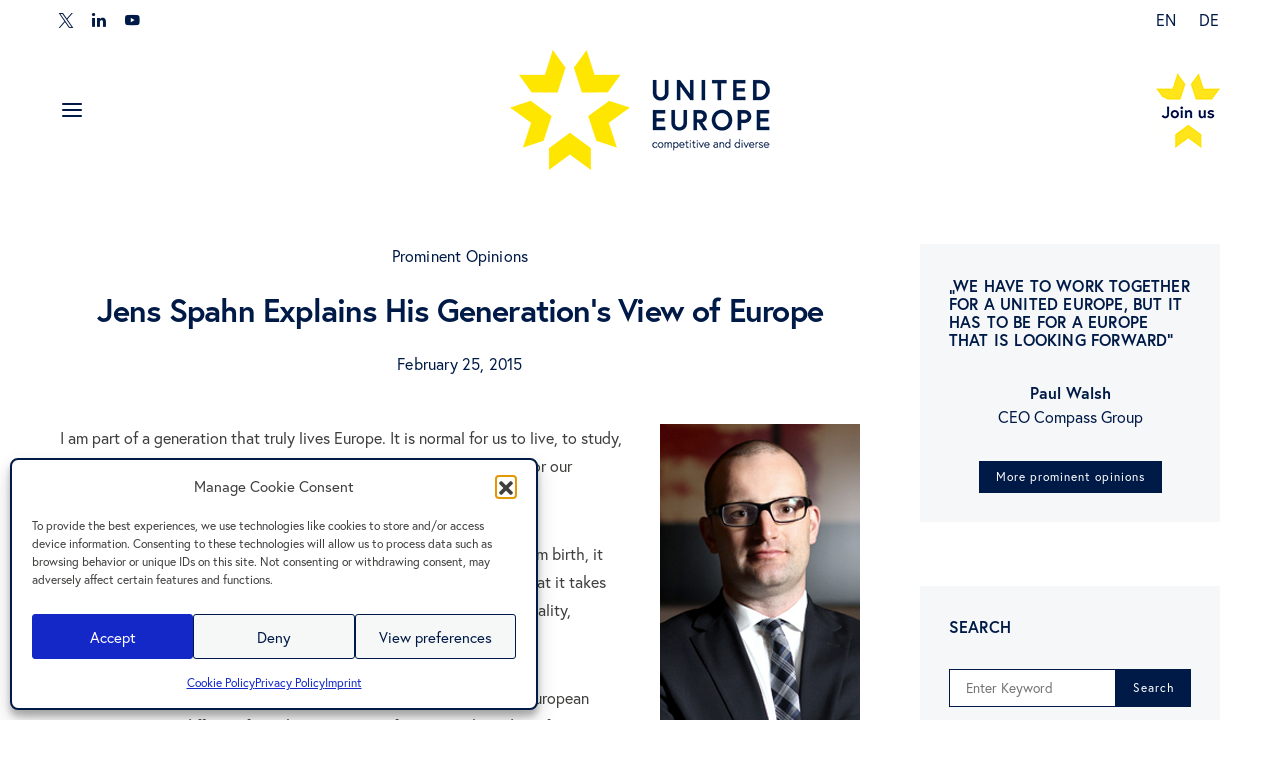

--- FILE ---
content_type: text/html; charset=UTF-8
request_url: https://www.united-europe.eu/2015/02/jens-spahn-explains-his-generations-view-of-europe/
body_size: 29425
content:
<!DOCTYPE html>
<html dir="ltr" lang="en-US" data-scheme='default'>
<head>
<meta charset="UTF-8">
<meta name="viewport" content="width=device-width, initial-scale=1">
<link rel="profile" href="http://gmpg.org/xfn/11">
<title>Jens Spahn Explains His Generation’s View of Europe | United Europe</title>
<style>img:is([sizes="auto" i], [sizes^="auto," i]) { contain-intrinsic-size: 3000px 1500px }</style>
<link rel="alternate" hreflang="en-us" href="https://www.united-europe.eu/2015/02/jens-spahn-explains-his-generations-view-of-europe/" />
<link rel="alternate" hreflang="de-de" href="https://www.united-europe.eu/de/2015/02/jens-spahn-uber-die-sicht-seiner-generation-auf-europa/" />
<link rel="alternate" hreflang="x-default" href="https://www.united-europe.eu/2015/02/jens-spahn-explains-his-generations-view-of-europe/" />
<!-- All in One SEO 4.9.2 - aioseo.com -->
<meta name="robots" content="max-snippet:-1, max-image-preview:large, max-video-preview:-1" />
<meta name="author" content="Dorian Simon"/>
<link rel="canonical" href="https://www.united-europe.eu/2015/02/jens-spahn-explains-his-generations-view-of-europe/" />
<meta name="generator" content="All in One SEO (AIOSEO) 4.9.2" />
<script type="application/ld+json" class="aioseo-schema">
{"@context":"https:\/\/schema.org","@graph":[{"@type":"Article","@id":"https:\/\/www.united-europe.eu\/2015\/02\/jens-spahn-explains-his-generations-view-of-europe\/#article","name":"Jens Spahn Explains His Generation\u2019s View of Europe | United Europe","headline":"Jens Spahn Explains His Generation&#8217;s View of Europe","author":{"@id":"##author"},"publisher":{"@id":"https:\/\/www.united-europe.eu\/#organization"},"image":{"@type":"ImageObject","url":"https:\/\/www.united-europe.eu\/wp-content\/uploads\/2015\/02\/Jens-Spahn-Team-Spahn.jpg","width":1000,"height":666},"datePublished":"2015-02-25T08:43:45+01:00","dateModified":"2015-02-25T08:46:57+01:00","inLanguage":"en-US","mainEntityOfPage":{"@id":"https:\/\/www.united-europe.eu\/2015\/02\/jens-spahn-explains-his-generations-view-of-europe\/#webpage"},"isPartOf":{"@id":"https:\/\/www.united-europe.eu\/2015\/02\/jens-spahn-explains-his-generations-view-of-europe\/#webpage"},"articleSection":"Prominent Opinions, Competitiveness, ever closer union, Integration"},{"@type":"BreadcrumbList","@id":"https:\/\/www.united-europe.eu\/2015\/02\/jens-spahn-explains-his-generations-view-of-europe\/#breadcrumblist","itemListElement":[{"@type":"ListItem","@id":"https:\/\/www.united-europe.eu#listItem","position":1,"name":"Home","item":"https:\/\/www.united-europe.eu","nextItem":{"@type":"ListItem","@id":"https:\/\/www.united-europe.eu\/category\/prominent-opinions\/#listItem","name":"Prominent Opinions"}},{"@type":"ListItem","@id":"https:\/\/www.united-europe.eu\/category\/prominent-opinions\/#listItem","position":2,"name":"Prominent Opinions","item":"https:\/\/www.united-europe.eu\/category\/prominent-opinions\/","nextItem":{"@type":"ListItem","@id":"https:\/\/www.united-europe.eu\/2015\/02\/jens-spahn-explains-his-generations-view-of-europe\/#listItem","name":"Jens Spahn Explains His Generation&#8217;s View of Europe"},"previousItem":{"@type":"ListItem","@id":"https:\/\/www.united-europe.eu#listItem","name":"Home"}},{"@type":"ListItem","@id":"https:\/\/www.united-europe.eu\/2015\/02\/jens-spahn-explains-his-generations-view-of-europe\/#listItem","position":3,"name":"Jens Spahn Explains His Generation&#8217;s View of Europe","previousItem":{"@type":"ListItem","@id":"https:\/\/www.united-europe.eu\/category\/prominent-opinions\/#listItem","name":"Prominent Opinions"}}]},{"@type":"Organization","@id":"https:\/\/www.united-europe.eu\/#organization","name":"United Europe","description":"competitive and diverse","url":"https:\/\/www.united-europe.eu\/"},{"@type":"Person","@id":"##author","url":"#","name":"Dorian Simon","image":{"@type":"ImageObject","@id":"https:\/\/www.united-europe.eu\/2015\/02\/jens-spahn-explains-his-generations-view-of-europe\/#authorImage","url":"https:\/\/secure.gravatar.com\/avatar\/645fc332f2c057de14c4f2549fc421f14ab112b569224b6d4a97fc4673682f84?s=96&d=blank&r=g","width":96,"height":96,"caption":"Dorian Simon"}},{"@type":"WebPage","@id":"https:\/\/www.united-europe.eu\/2015\/02\/jens-spahn-explains-his-generations-view-of-europe\/#webpage","url":"https:\/\/www.united-europe.eu\/2015\/02\/jens-spahn-explains-his-generations-view-of-europe\/","name":"Jens Spahn Explains His Generation\u2019s View of Europe | United Europe","inLanguage":"en-US","isPartOf":{"@id":"https:\/\/www.united-europe.eu\/#website"},"breadcrumb":{"@id":"https:\/\/www.united-europe.eu\/2015\/02\/jens-spahn-explains-his-generations-view-of-europe\/#breadcrumblist"},"author":{"@id":"##author"},"creator":{"@id":"##author"},"image":{"@type":"ImageObject","url":"https:\/\/www.united-europe.eu\/wp-content\/uploads\/2015\/02\/Jens-Spahn-Team-Spahn.jpg","@id":"https:\/\/www.united-europe.eu\/2015\/02\/jens-spahn-explains-his-generations-view-of-europe\/#mainImage","width":1000,"height":666},"primaryImageOfPage":{"@id":"https:\/\/www.united-europe.eu\/2015\/02\/jens-spahn-explains-his-generations-view-of-europe\/#mainImage"},"datePublished":"2015-02-25T08:43:45+01:00","dateModified":"2015-02-25T08:46:57+01:00"},{"@type":"WebSite","@id":"https:\/\/www.united-europe.eu\/#website","url":"https:\/\/www.united-europe.eu\/","name":"United Europe","description":"competitive and diverse","inLanguage":"en-US","publisher":{"@id":"https:\/\/www.united-europe.eu\/#organization"}}]}
</script>
<!-- All in One SEO -->
<link rel='dns-prefetch' href='//meet.jit.si' />
<link rel="alternate" type="application/rss+xml" title="United Europe &raquo; Feed" href="https://www.united-europe.eu/feed/" />
<!-- <link rel='stylesheet' id='dashicons-css' href='https://www.united-europe.eu/wp-includes/css/dashicons.min.css?ver=8e2ee52ed13dab3d14461855dfc686ac' media='all' /> -->
<!-- <link rel='stylesheet' id='post-views-counter-frontend-css' href='https://www.united-europe.eu/wp-content/plugins/post-views-counter/css/frontend.css?ver=1.7.0' media='all' /> -->
<link rel='alternate stylesheet' id='powerkit-icons-css' href='https://www.united-europe.eu/wp-content/plugins/powerkit/assets/fonts/powerkit-icons.woff?ver=3.0.4' as='font' type='font/wof' crossorigin />
<!-- <link rel='stylesheet' id='powerkit-css' href='https://www.united-europe.eu/wp-content/plugins/powerkit/assets/css/powerkit.css?ver=3.0.4' media='all' /> -->
<!-- <link rel='stylesheet' id='wp-block-library-css' href='https://www.united-europe.eu/wp-includes/css/dist/block-library/style.min.css?ver=8e2ee52ed13dab3d14461855dfc686ac' media='all' /> -->
<link rel="stylesheet" type="text/css" href="//www.united-europe.eu/wp-content/cache/wpfc-minified/mc1dbzqs/6impw.css" media="all"/>
<style id='classic-theme-styles-inline-css'>
/*! This file is auto-generated */
.wp-block-button__link{color:#fff;background-color:#32373c;border-radius:9999px;box-shadow:none;text-decoration:none;padding:calc(.667em + 2px) calc(1.333em + 2px);font-size:1.125em}.wp-block-file__button{background:#32373c;color:#fff;text-decoration:none}
</style>
<!-- <link rel='stylesheet' id='aioseo/css/src/vue/standalone/blocks/table-of-contents/global.scss-css' href='https://www.united-europe.eu/wp-content/plugins/all-in-one-seo-pack/dist/Lite/assets/css/table-of-contents/global.e90f6d47.css?ver=4.9.2' media='all' /> -->
<!-- <link rel='stylesheet' id='csco-block-posts-sidebar-style-css' href='https://www.united-europe.eu/wp-content/themes/authentic/css/blocks/posts-sidebar.css?ver=1757926124' media='all' /> -->
<!-- <link rel='stylesheet' id='csco-block-twitter-slider-style-css' href='https://www.united-europe.eu/wp-content/themes/authentic/css/blocks/twitter-slider.css?ver=1757926124' media='all' /> -->
<!-- <link rel='stylesheet' id='csco-block-tiles-style-css' href='https://www.united-europe.eu/wp-content/themes/authentic/css/blocks/tiles.css?ver=1757926124' media='all' /> -->
<!-- <link rel='stylesheet' id='csco-block-horizontal-tiles-style-css' href='https://www.united-europe.eu/wp-content/themes/authentic/css/blocks/horizontal-tiles.css?ver=1757926124' media='all' /> -->
<!-- <link rel='stylesheet' id='csco-block-full-style-css' href='https://www.united-europe.eu/wp-content/themes/authentic/css/blocks/full.css?ver=1757926124' media='all' /> -->
<!-- <link rel='stylesheet' id='csco-block-slider-style-css' href='https://www.united-europe.eu/wp-content/themes/authentic/css/blocks/slider.css?ver=1757926124' media='all' /> -->
<!-- <link rel='stylesheet' id='csco-block-carousel-style-css' href='https://www.united-europe.eu/wp-content/themes/authentic/css/blocks/carousel.css?ver=1757926124' media='all' /> -->
<!-- <link rel='stylesheet' id='csco-block-wide-style-css' href='https://www.united-europe.eu/wp-content/themes/authentic/css/blocks/wide.css?ver=1757926124' media='all' /> -->
<!-- <link rel='stylesheet' id='csco-block-narrow-style-css' href='https://www.united-europe.eu/wp-content/themes/authentic/css/blocks/narrow.css?ver=1757926124' media='all' /> -->
<!-- <link rel='stylesheet' id='mediaelement-css' href='https://www.united-europe.eu/wp-includes/js/mediaelement/mediaelementplayer-legacy.min.css?ver=4.2.17' media='all' /> -->
<!-- <link rel='stylesheet' id='wp-mediaelement-css' href='https://www.united-europe.eu/wp-includes/js/mediaelement/wp-mediaelement.min.css?ver=8e2ee52ed13dab3d14461855dfc686ac' media='all' /> -->
<!-- <link rel='stylesheet' id='view_editor_gutenberg_frontend_assets-css' href='https://www.united-europe.eu/wp-content/plugins/toolset-blocks/public/css/views-frontend.css?ver=3.6.20' media='all' /> -->
<link rel="stylesheet" type="text/css" href="//www.united-europe.eu/wp-content/cache/wpfc-minified/1cgqoidl/6ime2.css" media="all"/>
<style id='view_editor_gutenberg_frontend_assets-inline-css'>
.wpv-sort-list-dropdown.wpv-sort-list-dropdown-style-default > span.wpv-sort-list,.wpv-sort-list-dropdown.wpv-sort-list-dropdown-style-default .wpv-sort-list-item {border-color: #cdcdcd;}.wpv-sort-list-dropdown.wpv-sort-list-dropdown-style-default .wpv-sort-list-item a {color: #444;background-color: #fff;}.wpv-sort-list-dropdown.wpv-sort-list-dropdown-style-default a:hover,.wpv-sort-list-dropdown.wpv-sort-list-dropdown-style-default a:focus {color: #000;background-color: #eee;}.wpv-sort-list-dropdown.wpv-sort-list-dropdown-style-default .wpv-sort-list-item.wpv-sort-list-current a {color: #000;background-color: #eee;}
.wpv-sort-list-dropdown.wpv-sort-list-dropdown-style-default > span.wpv-sort-list,.wpv-sort-list-dropdown.wpv-sort-list-dropdown-style-default .wpv-sort-list-item {border-color: #cdcdcd;}.wpv-sort-list-dropdown.wpv-sort-list-dropdown-style-default .wpv-sort-list-item a {color: #444;background-color: #fff;}.wpv-sort-list-dropdown.wpv-sort-list-dropdown-style-default a:hover,.wpv-sort-list-dropdown.wpv-sort-list-dropdown-style-default a:focus {color: #000;background-color: #eee;}.wpv-sort-list-dropdown.wpv-sort-list-dropdown-style-default .wpv-sort-list-item.wpv-sort-list-current a {color: #000;background-color: #eee;}.wpv-sort-list-dropdown.wpv-sort-list-dropdown-style-grey > span.wpv-sort-list,.wpv-sort-list-dropdown.wpv-sort-list-dropdown-style-grey .wpv-sort-list-item {border-color: #cdcdcd;}.wpv-sort-list-dropdown.wpv-sort-list-dropdown-style-grey .wpv-sort-list-item a {color: #444;background-color: #eeeeee;}.wpv-sort-list-dropdown.wpv-sort-list-dropdown-style-grey a:hover,.wpv-sort-list-dropdown.wpv-sort-list-dropdown-style-grey a:focus {color: #000;background-color: #e5e5e5;}.wpv-sort-list-dropdown.wpv-sort-list-dropdown-style-grey .wpv-sort-list-item.wpv-sort-list-current a {color: #000;background-color: #e5e5e5;}
.wpv-sort-list-dropdown.wpv-sort-list-dropdown-style-default > span.wpv-sort-list,.wpv-sort-list-dropdown.wpv-sort-list-dropdown-style-default .wpv-sort-list-item {border-color: #cdcdcd;}.wpv-sort-list-dropdown.wpv-sort-list-dropdown-style-default .wpv-sort-list-item a {color: #444;background-color: #fff;}.wpv-sort-list-dropdown.wpv-sort-list-dropdown-style-default a:hover,.wpv-sort-list-dropdown.wpv-sort-list-dropdown-style-default a:focus {color: #000;background-color: #eee;}.wpv-sort-list-dropdown.wpv-sort-list-dropdown-style-default .wpv-sort-list-item.wpv-sort-list-current a {color: #000;background-color: #eee;}.wpv-sort-list-dropdown.wpv-sort-list-dropdown-style-grey > span.wpv-sort-list,.wpv-sort-list-dropdown.wpv-sort-list-dropdown-style-grey .wpv-sort-list-item {border-color: #cdcdcd;}.wpv-sort-list-dropdown.wpv-sort-list-dropdown-style-grey .wpv-sort-list-item a {color: #444;background-color: #eeeeee;}.wpv-sort-list-dropdown.wpv-sort-list-dropdown-style-grey a:hover,.wpv-sort-list-dropdown.wpv-sort-list-dropdown-style-grey a:focus {color: #000;background-color: #e5e5e5;}.wpv-sort-list-dropdown.wpv-sort-list-dropdown-style-grey .wpv-sort-list-item.wpv-sort-list-current a {color: #000;background-color: #e5e5e5;}.wpv-sort-list-dropdown.wpv-sort-list-dropdown-style-blue > span.wpv-sort-list,.wpv-sort-list-dropdown.wpv-sort-list-dropdown-style-blue .wpv-sort-list-item {border-color: #0099cc;}.wpv-sort-list-dropdown.wpv-sort-list-dropdown-style-blue .wpv-sort-list-item a {color: #444;background-color: #cbddeb;}.wpv-sort-list-dropdown.wpv-sort-list-dropdown-style-blue a:hover,.wpv-sort-list-dropdown.wpv-sort-list-dropdown-style-blue a:focus {color: #000;background-color: #95bedd;}.wpv-sort-list-dropdown.wpv-sort-list-dropdown-style-blue .wpv-sort-list-item.wpv-sort-list-current a {color: #000;background-color: #95bedd;}
</style>
<style id='global-styles-inline-css'>
:root{--wp--preset--aspect-ratio--square: 1;--wp--preset--aspect-ratio--4-3: 4/3;--wp--preset--aspect-ratio--3-4: 3/4;--wp--preset--aspect-ratio--3-2: 3/2;--wp--preset--aspect-ratio--2-3: 2/3;--wp--preset--aspect-ratio--16-9: 16/9;--wp--preset--aspect-ratio--9-16: 9/16;--wp--preset--color--black: #000000;--wp--preset--color--cyan-bluish-gray: #abb8c3;--wp--preset--color--white: #FFFFFF;--wp--preset--color--pale-pink: #f78da7;--wp--preset--color--vivid-red: #ce2e2e;--wp--preset--color--luminous-vivid-orange: #ff6900;--wp--preset--color--luminous-vivid-amber: #fcb902;--wp--preset--color--light-green-cyan: #7bdcb5;--wp--preset--color--vivid-green-cyan: #01d083;--wp--preset--color--pale-cyan-blue: #8ed1fc;--wp--preset--color--vivid-cyan-blue: #0693e3;--wp--preset--color--vivid-purple: #9b51e0;--wp--preset--color--secondary: #f8f8f8;--wp--preset--gradient--vivid-cyan-blue-to-vivid-purple: linear-gradient(135deg,rgba(6,147,227,1) 0%,rgb(155,81,224) 100%);--wp--preset--gradient--light-green-cyan-to-vivid-green-cyan: linear-gradient(135deg,rgb(122,220,180) 0%,rgb(0,208,130) 100%);--wp--preset--gradient--luminous-vivid-amber-to-luminous-vivid-orange: linear-gradient(135deg,rgba(252,185,0,1) 0%,rgba(255,105,0,1) 100%);--wp--preset--gradient--luminous-vivid-orange-to-vivid-red: linear-gradient(135deg,rgba(255,105,0,1) 0%,rgb(207,46,46) 100%);--wp--preset--gradient--very-light-gray-to-cyan-bluish-gray: linear-gradient(135deg,rgb(238,238,238) 0%,rgb(169,184,195) 100%);--wp--preset--gradient--cool-to-warm-spectrum: linear-gradient(135deg,rgb(74,234,220) 0%,rgb(151,120,209) 20%,rgb(207,42,186) 40%,rgb(238,44,130) 60%,rgb(251,105,98) 80%,rgb(254,248,76) 100%);--wp--preset--gradient--blush-light-purple: linear-gradient(135deg,rgb(255,206,236) 0%,rgb(152,150,240) 100%);--wp--preset--gradient--blush-bordeaux: linear-gradient(135deg,rgb(254,205,165) 0%,rgb(254,45,45) 50%,rgb(107,0,62) 100%);--wp--preset--gradient--luminous-dusk: linear-gradient(135deg,rgb(255,203,112) 0%,rgb(199,81,192) 50%,rgb(65,88,208) 100%);--wp--preset--gradient--pale-ocean: linear-gradient(135deg,rgb(255,245,203) 0%,rgb(182,227,212) 50%,rgb(51,167,181) 100%);--wp--preset--gradient--electric-grass: linear-gradient(135deg,rgb(202,248,128) 0%,rgb(113,206,126) 100%);--wp--preset--gradient--midnight: linear-gradient(135deg,rgb(2,3,129) 0%,rgb(40,116,252) 100%);--wp--preset--font-size--small: 13px;--wp--preset--font-size--medium: 20px;--wp--preset--font-size--large: 36px;--wp--preset--font-size--x-large: 42px;--wp--preset--spacing--20: 0.44rem;--wp--preset--spacing--30: 0.67rem;--wp--preset--spacing--40: 1rem;--wp--preset--spacing--50: 1.5rem;--wp--preset--spacing--60: 2.25rem;--wp--preset--spacing--70: 3.38rem;--wp--preset--spacing--80: 5.06rem;--wp--preset--shadow--natural: 6px 6px 9px rgba(0, 0, 0, 0.2);--wp--preset--shadow--deep: 12px 12px 50px rgba(0, 0, 0, 0.4);--wp--preset--shadow--sharp: 6px 6px 0px rgba(0, 0, 0, 0.2);--wp--preset--shadow--outlined: 6px 6px 0px -3px rgba(255, 255, 255, 1), 6px 6px rgba(0, 0, 0, 1);--wp--preset--shadow--crisp: 6px 6px 0px rgba(0, 0, 0, 1);}:where(.is-layout-flex){gap: 0.5em;}:where(.is-layout-grid){gap: 0.5em;}body .is-layout-flex{display: flex;}.is-layout-flex{flex-wrap: wrap;align-items: center;}.is-layout-flex > :is(*, div){margin: 0;}body .is-layout-grid{display: grid;}.is-layout-grid > :is(*, div){margin: 0;}:where(.wp-block-columns.is-layout-flex){gap: 2em;}:where(.wp-block-columns.is-layout-grid){gap: 2em;}:where(.wp-block-post-template.is-layout-flex){gap: 1.25em;}:where(.wp-block-post-template.is-layout-grid){gap: 1.25em;}.has-black-color{color: var(--wp--preset--color--black) !important;}.has-cyan-bluish-gray-color{color: var(--wp--preset--color--cyan-bluish-gray) !important;}.has-white-color{color: var(--wp--preset--color--white) !important;}.has-pale-pink-color{color: var(--wp--preset--color--pale-pink) !important;}.has-vivid-red-color{color: var(--wp--preset--color--vivid-red) !important;}.has-luminous-vivid-orange-color{color: var(--wp--preset--color--luminous-vivid-orange) !important;}.has-luminous-vivid-amber-color{color: var(--wp--preset--color--luminous-vivid-amber) !important;}.has-light-green-cyan-color{color: var(--wp--preset--color--light-green-cyan) !important;}.has-vivid-green-cyan-color{color: var(--wp--preset--color--vivid-green-cyan) !important;}.has-pale-cyan-blue-color{color: var(--wp--preset--color--pale-cyan-blue) !important;}.has-vivid-cyan-blue-color{color: var(--wp--preset--color--vivid-cyan-blue) !important;}.has-vivid-purple-color{color: var(--wp--preset--color--vivid-purple) !important;}.has-black-background-color{background-color: var(--wp--preset--color--black) !important;}.has-cyan-bluish-gray-background-color{background-color: var(--wp--preset--color--cyan-bluish-gray) !important;}.has-white-background-color{background-color: var(--wp--preset--color--white) !important;}.has-pale-pink-background-color{background-color: var(--wp--preset--color--pale-pink) !important;}.has-vivid-red-background-color{background-color: var(--wp--preset--color--vivid-red) !important;}.has-luminous-vivid-orange-background-color{background-color: var(--wp--preset--color--luminous-vivid-orange) !important;}.has-luminous-vivid-amber-background-color{background-color: var(--wp--preset--color--luminous-vivid-amber) !important;}.has-light-green-cyan-background-color{background-color: var(--wp--preset--color--light-green-cyan) !important;}.has-vivid-green-cyan-background-color{background-color: var(--wp--preset--color--vivid-green-cyan) !important;}.has-pale-cyan-blue-background-color{background-color: var(--wp--preset--color--pale-cyan-blue) !important;}.has-vivid-cyan-blue-background-color{background-color: var(--wp--preset--color--vivid-cyan-blue) !important;}.has-vivid-purple-background-color{background-color: var(--wp--preset--color--vivid-purple) !important;}.has-black-border-color{border-color: var(--wp--preset--color--black) !important;}.has-cyan-bluish-gray-border-color{border-color: var(--wp--preset--color--cyan-bluish-gray) !important;}.has-white-border-color{border-color: var(--wp--preset--color--white) !important;}.has-pale-pink-border-color{border-color: var(--wp--preset--color--pale-pink) !important;}.has-vivid-red-border-color{border-color: var(--wp--preset--color--vivid-red) !important;}.has-luminous-vivid-orange-border-color{border-color: var(--wp--preset--color--luminous-vivid-orange) !important;}.has-luminous-vivid-amber-border-color{border-color: var(--wp--preset--color--luminous-vivid-amber) !important;}.has-light-green-cyan-border-color{border-color: var(--wp--preset--color--light-green-cyan) !important;}.has-vivid-green-cyan-border-color{border-color: var(--wp--preset--color--vivid-green-cyan) !important;}.has-pale-cyan-blue-border-color{border-color: var(--wp--preset--color--pale-cyan-blue) !important;}.has-vivid-cyan-blue-border-color{border-color: var(--wp--preset--color--vivid-cyan-blue) !important;}.has-vivid-purple-border-color{border-color: var(--wp--preset--color--vivid-purple) !important;}.has-vivid-cyan-blue-to-vivid-purple-gradient-background{background: var(--wp--preset--gradient--vivid-cyan-blue-to-vivid-purple) !important;}.has-light-green-cyan-to-vivid-green-cyan-gradient-background{background: var(--wp--preset--gradient--light-green-cyan-to-vivid-green-cyan) !important;}.has-luminous-vivid-amber-to-luminous-vivid-orange-gradient-background{background: var(--wp--preset--gradient--luminous-vivid-amber-to-luminous-vivid-orange) !important;}.has-luminous-vivid-orange-to-vivid-red-gradient-background{background: var(--wp--preset--gradient--luminous-vivid-orange-to-vivid-red) !important;}.has-very-light-gray-to-cyan-bluish-gray-gradient-background{background: var(--wp--preset--gradient--very-light-gray-to-cyan-bluish-gray) !important;}.has-cool-to-warm-spectrum-gradient-background{background: var(--wp--preset--gradient--cool-to-warm-spectrum) !important;}.has-blush-light-purple-gradient-background{background: var(--wp--preset--gradient--blush-light-purple) !important;}.has-blush-bordeaux-gradient-background{background: var(--wp--preset--gradient--blush-bordeaux) !important;}.has-luminous-dusk-gradient-background{background: var(--wp--preset--gradient--luminous-dusk) !important;}.has-pale-ocean-gradient-background{background: var(--wp--preset--gradient--pale-ocean) !important;}.has-electric-grass-gradient-background{background: var(--wp--preset--gradient--electric-grass) !important;}.has-midnight-gradient-background{background: var(--wp--preset--gradient--midnight) !important;}.has-small-font-size{font-size: var(--wp--preset--font-size--small) !important;}.has-medium-font-size{font-size: var(--wp--preset--font-size--medium) !important;}.has-large-font-size{font-size: var(--wp--preset--font-size--large) !important;}.has-x-large-font-size{font-size: var(--wp--preset--font-size--x-large) !important;}
:where(.wp-block-post-template.is-layout-flex){gap: 1.25em;}:where(.wp-block-post-template.is-layout-grid){gap: 1.25em;}
:where(.wp-block-columns.is-layout-flex){gap: 2em;}:where(.wp-block-columns.is-layout-grid){gap: 2em;}
:root :where(.wp-block-pullquote){font-size: 1.5em;line-height: 1.6;}
</style>
<!-- <link rel='stylesheet' id='style-css' href='https://www.united-europe.eu/wp-content/plugins/belzdev-related-posts/css/styles.css?ver=1.0.0' media='all' /> -->
<!-- <link rel='stylesheet' id='cpsh-shortcodes-css' href='https://www.united-europe.eu/wp-content/plugins/column-shortcodes//assets/css/shortcodes.css?ver=1.0.1' media='all' /> -->
<!-- <link rel='stylesheet' id='contact-form-7-css' href='https://www.united-europe.eu/wp-content/plugins/contact-form-7/includes/css/styles.css?ver=6.1.4' media='all' /> -->
<!-- <link rel='stylesheet' id='powerkit-author-box-css' href='https://www.united-europe.eu/wp-content/plugins/powerkit/modules/author-box/public/css/public-powerkit-author-box.css?ver=3.0.4' media='all' /> -->
<link rel="stylesheet" type="text/css" href="//www.united-europe.eu/wp-content/cache/wpfc-minified/lm419yx1/6impw.css" media="all"/>
<!-- <link rel='stylesheet' id='powerkit-basic-elements-css' href='https://www.united-europe.eu/wp-content/plugins/powerkit/modules/basic-elements/public/css/public-powerkit-basic-elements.css?ver=3.0.4' media='screen' /> -->
<link rel="stylesheet" type="text/css" href="//www.united-europe.eu/wp-content/cache/wpfc-minified/jr721f7g/hde8a.css" media="screen"/>
<!-- <link rel='stylesheet' id='powerkit-coming-soon-css' href='https://www.united-europe.eu/wp-content/plugins/powerkit/modules/coming-soon/public/css/public-powerkit-coming-soon.css?ver=3.0.4' media='all' /> -->
<!-- <link rel='stylesheet' id='powerkit-content-formatting-css' href='https://www.united-europe.eu/wp-content/plugins/powerkit/modules/content-formatting/public/css/public-powerkit-content-formatting.css?ver=3.0.4' media='all' /> -->
<!-- <link rel='stylesheet' id='powerkit-сontributors-css' href='https://www.united-europe.eu/wp-content/plugins/powerkit/modules/contributors/public/css/public-powerkit-contributors.css?ver=3.0.4' media='all' /> -->
<!-- <link rel='stylesheet' id='powerkit-featured-categories-css' href='https://www.united-europe.eu/wp-content/plugins/powerkit/modules/featured-categories/public/css/public-powerkit-featured-categories.css?ver=3.0.4' media='all' /> -->
<!-- <link rel='stylesheet' id='powerkit-inline-posts-css' href='https://www.united-europe.eu/wp-content/plugins/powerkit/modules/inline-posts/public/css/public-powerkit-inline-posts.css?ver=3.0.4' media='all' /> -->
<!-- <link rel='stylesheet' id='powerkit-justified-gallery-css' href='https://www.united-europe.eu/wp-content/plugins/powerkit/modules/justified-gallery/public/css/public-powerkit-justified-gallery.css?ver=3.0.4' media='all' /> -->
<!-- <link rel='stylesheet' id='glightbox-css' href='https://www.united-europe.eu/wp-content/plugins/powerkit/modules/lightbox/public/css/glightbox.min.css?ver=3.0.4' media='all' /> -->
<!-- <link rel='stylesheet' id='powerkit-lightbox-css' href='https://www.united-europe.eu/wp-content/plugins/powerkit/modules/lightbox/public/css/public-powerkit-lightbox.css?ver=3.0.4' media='all' /> -->
<!-- <link rel='stylesheet' id='powerkit-scroll-to-top-css' href='https://www.united-europe.eu/wp-content/plugins/powerkit/modules/scroll-to-top/public/css/public-powerkit-scroll-to-top.css?ver=3.0.4' media='all' /> -->
<!-- <link rel='stylesheet' id='powerkit-social-links-css' href='https://www.united-europe.eu/wp-content/plugins/powerkit/modules/social-links/public/css/public-powerkit-social-links.css?ver=3.0.4' media='all' /> -->
<!-- <link rel='stylesheet' id='powerkit-table-of-contents-css' href='https://www.united-europe.eu/wp-content/plugins/powerkit/modules/table-of-contents/public/css/public-powerkit-table-of-contents.css?ver=3.0.4' media='all' /> -->
<!-- <link rel='stylesheet' id='powerkit-twitter-css' href='https://www.united-europe.eu/wp-content/plugins/powerkit/modules/twitter/public/css/public-powerkit-twitter.css?ver=3.0.4' media='all' /> -->
<!-- <link rel='stylesheet' id='powerkit-widget-about-css' href='https://www.united-europe.eu/wp-content/plugins/powerkit/modules/widget-about/public/css/public-powerkit-widget-about.css?ver=3.0.4' media='all' /> -->
<!-- <link rel='stylesheet' id='wpml-legacy-horizontal-list-0-css' href='https://www.united-europe.eu/wp-content/plugins/sitepress-multilingual-cms/templates/language-switchers/legacy-list-horizontal/style.min.css?ver=1' media='all' /> -->
<!-- <link rel='stylesheet' id='wpml-menu-item-0-css' href='https://www.united-europe.eu/wp-content/plugins/sitepress-multilingual-cms/templates/language-switchers/menu-item/style.min.css?ver=1' media='all' /> -->
<!-- <link rel='stylesheet' id='cmplz-general-css' href='https://www.united-europe.eu/wp-content/plugins/complianz-gdpr/assets/css/cookieblocker.min.css?ver=1767388639' media='all' /> -->
<!-- <link rel='stylesheet' id='eeb-css-frontend-css' href='https://www.united-europe.eu/wp-content/plugins/email-encoder-bundle/assets/css/style.css?ver=54d4eedc552c499c4a8d6b89c23d3df1' media='all' /> -->
<!-- <link rel='stylesheet' id='csco-styles-css' href='https://www.united-europe.eu/wp-content/themes/authentic/style.css?ver=2.0.0' media='all' /> -->
<!-- <link rel='stylesheet' id='evcal_cal_default-css' href='//www.united-europe.eu/wp-content/plugins/eventON/assets/css/eventon_styles.css?ver=5.0.6' media='all' /> -->
<!-- <link rel='stylesheet' id='evo_font_icons-css' href='//www.united-europe.eu/wp-content/plugins/eventON/assets/fonts/all.css?ver=5.0.6' media='all' /> -->
<!-- <link rel='stylesheet' id='eventon_dynamic_styles-css' href='//www.united-europe.eu/wp-content/plugins/eventON/assets/css/eventon_dynamic_styles.css?ver=5.0.6' media='all' /> -->
<!-- <link rel='stylesheet' id='evo_el_styles-css' href='//www.united-europe.eu/wp-content/plugins/eventon-event-lists/assets/el_styles.css?ver=8e2ee52ed13dab3d14461855dfc686ac' media='all' /> -->
<!-- <link rel='stylesheet' id='csco_child_css-css' href='https://www.united-europe.eu/wp-content/themes/authentic-child/style.css?ver=2.0.0' media='all' /> -->
<link rel="stylesheet" type="text/css" href="//www.united-europe.eu/wp-content/cache/wpfc-minified/fsvz3o5o/6inas.css" media="all"/>
<script src='//www.united-europe.eu/wp-content/cache/wpfc-minified/mlc6vhb9/hde8a.js' type="text/javascript"></script>
<!-- <script src="https://www.united-europe.eu/wp-content/plugins/toolset-blocks/vendor/toolset/common-es/public/toolset-common-es-frontend.js?ver=175000" id="toolset-common-es-frontend-js"></script> -->
<script id="post-views-counter-frontend-js-before">
var pvcArgsFrontend = {"mode":"js","postID":3113,"requestURL":"https:\/\/www.united-europe.eu\/wp-admin\/admin-ajax.php","nonce":"0541b33d52","dataStorage":"cookies","multisite":false,"path":"\/","domain":""};
</script>
<script src='//www.united-europe.eu/wp-content/cache/wpfc-minified/g3skcvgw/6inas.js' type="text/javascript"></script>
<!-- <script src="https://www.united-europe.eu/wp-content/plugins/post-views-counter/js/frontend.js?ver=1.7.0" id="post-views-counter-frontend-js"></script> -->
<!-- <script src="https://www.united-europe.eu/wp-includes/js/jquery/jquery.min.js?ver=3.7.1" id="jquery-core-js"></script> -->
<!-- <script src="https://www.united-europe.eu/wp-includes/js/jquery/jquery-migrate.min.js?ver=3.4.1" id="jquery-migrate-js"></script> -->
<!-- <script src="https://www.united-europe.eu/wp-content/plugins/email-encoder-bundle/assets/js/custom.js?ver=2c542c9989f589cd5318f5cef6a9ecd7" id="eeb-js-frontend-js"></script> -->
<script id="evo-inlinescripts-header-js-after">
jQuery(document).ready(function($){});
</script>
<script></script><link rel="https://api.w.org/" href="https://www.united-europe.eu/wp-json/" /><link rel="alternate" title="JSON" type="application/json" href="https://www.united-europe.eu/wp-json/wp/v2/posts/3113" /><link rel="EditURI" type="application/rsd+xml" title="RSD" href="https://www.united-europe.eu/xmlrpc.php?rsd" />
<link rel='shortlink' href='https://www.united-europe.eu/?p=3113' />
<link rel="alternate" title="oEmbed (JSON)" type="application/json+oembed" href="https://www.united-europe.eu/wp-json/oembed/1.0/embed?url=https%3A%2F%2Fwww.united-europe.eu%2F2015%2F02%2Fjens-spahn-explains-his-generations-view-of-europe%2F" />
<link rel="alternate" title="oEmbed (XML)" type="text/xml+oembed" href="https://www.united-europe.eu/wp-json/oembed/1.0/embed?url=https%3A%2F%2Fwww.united-europe.eu%2F2015%2F02%2Fjens-spahn-explains-his-generations-view-of-europe%2F&#038;format=xml" />
<meta name="generator" content="WPML ver:4.7.6 stt:1,3;" />
<style id='script-63d3f49e99764-css' type='text/css'>
.powerkit_twitter_widget .cmplz-placeholder-element.cmplz-blocked-content-container .pk-twitter-content,
.powerkit_twitter_widget .cmplz-placeholder-element.cmplz-blocked-content-container .pk-twitter-time,
.powerkit_twitter_widget .cmplz-placeholder-element.cmplz-blocked-content-container .pk-twitter-actions,
.powerkit_twitter_widget .cmplz-placeholder-element.cmplz-blocked-content-container::before {
display: none !important;
}
</style>
<style id='script-65cd54b6483bc-css' type='text/css'>
.wg-whitepaper-preview .wg-meta-date a {
color: #001a47;
font-size: 14px;
letter-spacing: .2px;
}
.wg-whitepaper-preview .wg-readmore-button a {
color: #fff !important;
background-color: #001a47 !important;
font-size: 12px;
letter-spacing: 1px;
padding: 0.375rem 1rem;
}
.wg-whitepaper-preview .wg-readmore-button a:hover {
color: #001a47 !important;
background-color: #ffe600 !important;
}
@media (max-width: 768px) {
.wg-whitepaper-preview.vc_grid-item-zone-c-right .vc_gitem-animated-block {
float: none;
width: 100%;
}
.wg-whitepaper-preview.vc_grid-item-zone-c-right .vc_gitem-zone-c {
float: none;
width: 100%;
}
}
</style>
<style id='script-65eb1a09f3387-css' type='text/css'>
.wg2-news-featuredimage:hover a {
background-color: rgba(40,40,40,0.25);
}
.wg2-news-title {
margin-top: 2rem;
}
.wg2-news-title h3 {
font-size: 1.25rem;
letter-spacing: -.01rem;
}
.wg2-news-date {
color: #001a47;
font-size: 14px;
letter-spacing: .2px;
transition: color 0.2s ease;
line-height: 1.5;
}
.wg2-news-date a:hover {
color: #ffe600;
}
.wg2-news-excerpt p {
font-size: 0.9em;
line-height: 1.5;
margin-bottom: 0;
}
.wg2-news-excerpt {
margin-top: 1rem;
}
.wg2-news-button a {
font-size: 12px;
letter-spacing: 1px;
line-height: 1.5 !important;
margin-top: 1.5rem;
padding: 0.375rem 1rem !important;
}
.wg2-news-button a:hover {
background-color: #ffe600 !important;
color: #001a47 !important;
}
.vc_gitem_row .vc_gitem-col {
padding: 0 15px;
}
.vc_gitem-post-data {
margin-bottom: 0;
}
</style>
<style id='script-661e2f4214776-css' type='text/css'>
.rs-layer .z-index-fix-arrows {
z-index: 0 !important;
}
</style>
<style>.cmplz-hidden {
display: none !important;
}</style>	<meta name="referrer" content="same-origin">
<link rel="stylesheet" href="https://use.typekit.net/jap8lzu.css">
<script> window.addEventListener("load",function(){ var c={script:false,link:false}; function ls(s) { if(!['script','link'].includes(s)||c[s]){return;}c[s]=true; var d=document,f=d.getElementsByTagName(s)[0],j=d.createElement(s); if(s==='script'){j.async=true;j.src='https://www.united-europe.eu/wp-content/plugins/toolset-blocks/vendor/toolset/blocks/public/js/frontend.js?v=1.6.16';}else{ j.rel='stylesheet';j.href='https://www.united-europe.eu/wp-content/plugins/toolset-blocks/vendor/toolset/blocks/public/css/style.css?v=1.6.16';} f.parentNode.insertBefore(j, f); }; function ex(){ls('script');ls('link')} window.addEventListener("scroll", ex, {once: true}); if (('IntersectionObserver' in window) && ('IntersectionObserverEntry' in window) && ('intersectionRatio' in window.IntersectionObserverEntry.prototype)) { var i = 0, fb = document.querySelectorAll("[class^='tb-']"), o = new IntersectionObserver(es => { es.forEach(e => { o.unobserve(e.target); if (e.intersectionRatio > 0) { ex();o.disconnect();}else{ i++;if(fb.length>i){o.observe(fb[i])}} }) }); if (fb.length) { o.observe(fb[i]) } } }) </script>
<noscript>
<link rel="stylesheet" href="https://www.united-europe.eu/wp-content/plugins/toolset-blocks/vendor/toolset/blocks/public/css/style.css">
</noscript><meta name="generator" content="Powered by WPBakery Page Builder - drag and drop page builder for WordPress."/>
<meta name="generator" content="Powered by Slider Revolution 6.6.16 - responsive, Mobile-Friendly Slider Plugin for WordPress with comfortable drag and drop interface." />
<link rel="icon" href="https://www.united-europe.eu/wp-content/uploads/2022/02/UE_Bildmarke_RGB-80x80.png" sizes="32x32" />
<link rel="icon" href="https://www.united-europe.eu/wp-content/uploads/2022/02/UE_Bildmarke_RGB-200x200.png" sizes="192x192" />
<link rel="apple-touch-icon" href="https://www.united-europe.eu/wp-content/uploads/2022/02/UE_Bildmarke_RGB-180x180.png" />
<meta name="msapplication-TileImage" content="https://www.united-europe.eu/wp-content/uploads/2022/02/UE_Bildmarke_RGB-320x320.png" />
<script>function setREVStartSize(e){
//window.requestAnimationFrame(function() {
window.RSIW = window.RSIW===undefined ? window.innerWidth : window.RSIW;
window.RSIH = window.RSIH===undefined ? window.innerHeight : window.RSIH;
try {
var pw = document.getElementById(e.c).parentNode.offsetWidth,
newh;
pw = pw===0 || isNaN(pw) || (e.l=="fullwidth" || e.layout=="fullwidth") ? window.RSIW : pw;
e.tabw = e.tabw===undefined ? 0 : parseInt(e.tabw);
e.thumbw = e.thumbw===undefined ? 0 : parseInt(e.thumbw);
e.tabh = e.tabh===undefined ? 0 : parseInt(e.tabh);
e.thumbh = e.thumbh===undefined ? 0 : parseInt(e.thumbh);
e.tabhide = e.tabhide===undefined ? 0 : parseInt(e.tabhide);
e.thumbhide = e.thumbhide===undefined ? 0 : parseInt(e.thumbhide);
e.mh = e.mh===undefined || e.mh=="" || e.mh==="auto" ? 0 : parseInt(e.mh,0);
if(e.layout==="fullscreen" || e.l==="fullscreen")
newh = Math.max(e.mh,window.RSIH);
else{
e.gw = Array.isArray(e.gw) ? e.gw : [e.gw];
for (var i in e.rl) if (e.gw[i]===undefined || e.gw[i]===0) e.gw[i] = e.gw[i-1];
e.gh = e.el===undefined || e.el==="" || (Array.isArray(e.el) && e.el.length==0)? e.gh : e.el;
e.gh = Array.isArray(e.gh) ? e.gh : [e.gh];
for (var i in e.rl) if (e.gh[i]===undefined || e.gh[i]===0) e.gh[i] = e.gh[i-1];
var nl = new Array(e.rl.length),
ix = 0,
sl;
e.tabw = e.tabhide>=pw ? 0 : e.tabw;
e.thumbw = e.thumbhide>=pw ? 0 : e.thumbw;
e.tabh = e.tabhide>=pw ? 0 : e.tabh;
e.thumbh = e.thumbhide>=pw ? 0 : e.thumbh;
for (var i in e.rl) nl[i] = e.rl[i]<window.RSIW ? 0 : e.rl[i];
sl = nl[0];
for (var i in nl) if (sl>nl[i] && nl[i]>0) { sl = nl[i]; ix=i;}
var m = pw>(e.gw[ix]+e.tabw+e.thumbw) ? 1 : (pw-(e.tabw+e.thumbw)) / (e.gw[ix]);
newh =  (e.gh[ix] * m) + (e.tabh + e.thumbh);
}
var el = document.getElementById(e.c);
if (el!==null && el) el.style.height = newh+"px";
el = document.getElementById(e.c+"_wrapper");
if (el!==null && el) {
el.style.height = newh+"px";
el.style.display = "block";
}
} catch(e){
console.log("Failure at Presize of Slider:" + e)
}
//});
};</script>
<style id="wp-custom-css">
.content figure {
position: relative;
}
.navbar-nav > li.menu-item-has-children.touch-device.submenu-visible > .sub-menu {
left: 0;
}
.navbar-nav li.touch-device.submenu-visible > a {
padding-left: 0rem;
}		</style>
<style id="csco-customizer-output-default-styles-inline-css">
body, .offcanvas, #search, .searchwp-live-search-results, select, input[type=search], input[type=text], input[type=number], input[type=email], input[type=tel], input[type=password], textarea, .form-control, .pk-card, .pagination-content, .adp-popup-type-content .adp-popup-container{background-color:#FFFFFF;}.entry-content .pk-block-bg-inverse, .pk-dropcap-bg-inverse:first-letter, .entry-content .has-drop-cap.is-cnvs-dropcap-bg-dark:first-letter{color:#FFFFFF!important;}.adp-popup .adp-popup-container{--adp-popup-container-background:#FFFFFF;--adp-popup-type-notification-text-color:#3f3f3e;--adp-popup-type-notification-text-link-color:#1428c8;--adp-popup-close-color:#1428c8;--adp-popup-close-hover-color:#ffe600;}.mfp-bg, .mfp-wrap{--mfp-overlay-color:#FFFFFF;--mfp-controls-border-color:#FFFFFF;--mfp-inner-close-icon-color:#FFFFFF;--mfp-iframe-background:#FFFFFF;--mfp-image-background:#FFFFFF;--mfp-controls-color:#3f3f3e;--mfp-controls-text-color-hover:#3f3f3e;--mfp-caption-title-color:#3f3f3e;--mfp-controls-text-color:#001a47;--mfp-caption-subtitle-color:#001a47;}body, select, input[type=search], input[type=text], input[type=number], input[type=email], input[type=tel], input[type=password], textarea, .abr-reviews-posts .abr-review-meta{color:#3f3f3e;}blockquote cite, figcaption, .wp-caption-text, .wp-block-gallery .blocks-gallery-item figcaption, .wp-block-image figcaption, .wp-block-audio figcaption, .wp-block-embed figcaption, .wp-block-pullquote cite, .wp-block-pullquote footer, .wp-block-pullquote .wp-block-pullquote__citation, .wp-block-quote cite, label, .text-small, .comment-metadata, .logged-in-as, .post-categories, .post-count, .product-count, .post-meta, .entry-content figcaption, .post-media figcaption, .post-tags, .sub-title, .tagcloud, .timestamp, #wp-calendar caption, .comment-metadata a, .comment-metadata, .widget_rss ul li cite, .widget_rss ul li .rss-date, .pk-widget-about .pk-about-small, .pk-share-buttons-total .pk-share-buttons-count, .pk-share-buttons-post-loop .pk-share-buttons-count, .pk-share-buttons-block-posts .pk-share-buttons-count, .pk-share-buttons-post-sidebar .pk-share-buttons-count, .pk-share-buttons-post-loop .pk-share-buttons-link:hover .pk-share-buttons-count, .pk-share-buttons-block-posts .pk-share-buttons-link:hover .pk-share-buttons-count, .pk-share-buttons-post-sidebar .pk-share-buttons-link:hover .pk-share-buttons-count, .title-share, .pk-social-links-template-default .pk-social-links-label, .pk-social-links-wrap .pk-social-links-label, .pk-color-secondary, .pk-twitter-default .pk-twitter-tweet:before, .cs-meet-team .pk-social-links-link, .abr-post-review .abr-review-score .abr-review-subtext .abr-data-label, .sight-portfolio-area-filter__list-item a{color:#001a47;}.owl-dot span, .abr-post-review .abr-review-score .abr-review-subtext .abr-data-info{background-color:#001a47;}.entry-content p > code, a, #search .close, .button-link, .pk-share-buttons-total .pk-share-buttons-label, .pk-share-buttons-total .pk-share-buttons-title, .pk-social-links-wrap .pk-social-links-count, .pk-nav-tabs .pk-nav-link, .pk-nav-tabs .pk-nav-link.pk-active, .pk-tabs .pk-nav-pills .pk-nav-link, .pk-block-social-links .pk-social-links-link, .pk-block-social-links .pk-social-links-title, .pk-social-links-scheme-light .pk-social-links-link, .pk-social-links-scheme-light .pk-social-links-title, .pk-social-links-scheme-bold .pk-social-links-title, .pk-social-links-scheme-bold-rounded .pk-social-links-title, .pk-share-buttons-scheme-default .pk-share-buttons-link, .pk-share-buttons-after-post.pk-share-buttons-scheme-default .pk-share-buttons-link:not(:hover), .pk-share-buttons-before-post.pk-share-buttons-scheme-default .pk-share-buttons-link:not(:hover), .pk-toc ol > li:before, ol.pk-list-styled > li:before, h2.pk-heading-numbered:before, .pk-card-header a, .pk-twitter-info a, .pk-instagram-username a, .pk-social-links-template-default .pk-social-links-link, .pk-widget-contributors .pk-social-links-link, .cs-list-articles > li > a, .pk-block-contributors .author-name a, .editor-styles-wrapper.cs-editor-styles-wrapper .pk-author-posts-single a, .pk-twitter-content a, .pk-block-author .pk-widget-author-container:not(.pk-bg-overlay) .pk-author-title a, .pk-share-buttons-scheme-simple-light .pk-share-buttons-link, .pk-share-buttons-scheme-simple-light .pk-share-buttons-count, .is-style-pk-share-buttons-simple-light .pk-share-buttons-link, .is-style-pk-share-buttons-simple-light .pk-share-buttons-link .pk-share-buttons-count, .is-style-pk-share-buttons-default .pk-share-buttons-link:not(hover), ol.is-style-cnvs-list-styled > li:before, h2.is-style-cnvs-heading-numbered:before, .cnvs-block-collapsible .cnvs-block-collapsible-title h6 a, header .offcanvas-toggle, .navbar-scheme-toggle{color:#1428c8;}.owl-dot.active span{background-color:#1428c8;}.cnvs-block-tabs{--cnvs-tabs-button-color:#1428c8;--cnvs-tabs-button-hover-color:#ffe600;}a:hover, .button-link:hover, #search .close:hover, .pk-social-links-scheme-light:not(.pk-social-links-scheme-light-bg) .pk-social-links-link:hover .pk-social-links-title, .is-style-pk-social-links-bold .pk-social-links-link:hover .pk-social-links-title, .pk-social-links-scheme-bold .pk-social-links-link:hover .pk-social-links-title, .is-style-pk-social-links-bold-rounded .pk-social-links-link:hover .pk-social-links-title, .pk-social-links-scheme-bold-rounded .pk-social-links-link:hover .pk-social-links-title, .pk-nav-tabs .pk-nav-link:not(.pk-active):focus, .pk-nav-tabs .pk-nav-link:not(.pk-active):hover, .pk-card-header a:hover, .pk-twitter-info a:hover, .pk-instagram-username a:hover, .pk-widget-contributors .pk-social-links-link:hover, .cs-list-articles > li > a:hover, .pk-block-contributors .author-name a:hover, .editor-styles-wrapper.cs-editor-styles-wrapper .pk-author-posts-single a:hover, .pk-twitter-content a:hover, .pk-block-author .pk-widget-author-container:not(.pk-bg-overlay) .pk-author-title a:hover, .cnvs-block-collapsible .cnvs-block-collapsible-title h6 a:hover, .navbar-scheme-toggle:hover{color:#ffe600;}.wp-block-separator{color:#001a47;}hr, .wp-block-separator:not(.is-style-dots), .wp-block-pullquote:not([style*="border-color"]), .entry-content .table-bordered th, .entry-content .table-bordered td, section.widget .widget-wrap, .form-control, input[type=search], input[type=text], input[type=number], input[type=email], input[type=tel], input[type=password], textarea, select, .pk-collapsibles .pk-card, .post-archive .archive-compact .post-masonry, .post-archive .archive-compact .post-grid, .post-archive .archive-compact.archive-masonry section.widget, .post-archive .archive-compact.archive-grid section.widget, .archive-list section.widget .widget-wrap, .archive-standard section.widget .widget-wrap, .sidebar-offcanvas .widget, .pk-nav-tabs .pk-nav-link, .pk-collapsibles .pk-card + .pk-card, .cnvs-block-tabs .cnvs-block-tabs-buttons .cnvs-block-tabs-button a, .cnvs-block-collapsibles .cnvs-block-collapsible, .abr-reviews-posts .abr-post-item{border-color:#001a47;}hr, .entry-content table th, .entry-content table td, .entry-content table tbody + tbody, .header-enabled .navbar-primary:not(.sticky-nav-slide) .navbar, .navigation.comment-navigation, .site-main > article > .post-author, .post-main .post-author, .comment-body + .comment-respond, .comment-list + .comment-respond, .comment-list article, .comment-list .pingback, .comment-list .trackback, .post-standard:not(.post-featured) + .post-standard:not(.post-featured), .archive-first + .archive-list, .single .section-carousel, .widget_nav_menu .menu > .menu-item:not(:first-child), .widget_pages li:not(:first-child) a, .widget_meta li:not(:first-child) a, .widget_categories > ul > li:not(:first-child), .widget_archive > ul > li:not(:first-child), .widget_categories .widget-wrap > ul > li:not(:first-child), .widget_archive .widget-wrap > ul > li:not(:first-child), .widget_recent_comments li:not(:first-child), .widget_recent_entries li:not(:first-child), #wp-calendar tbody td, .navigation.pagination, .navigation.pagination + .post-tags, .fb-comments, .post-tags, .page-header-simple .page-header + .post-archive, .section-grid + .site-content > .cs-container:before, .archive-pagination:not(:empty), .post-list:not(.post-featured) + .post-list:not(.post-featured), .post-list + .post, .post + .post-list, .cs-meet-team .cs-author .cs-author-posts, .pk-widget-contributors .pk-author-item, .pk-toc:not(:first-child), .pk-inline-posts:not(:first-child), .cnvs-block-toc:not(:first-child){border-top-color:#001a47;}.entry-content thead th, .navbar-primary:not(.sticky-nav-slide) .navbar, .sticky-nav-slide, .topbar, .navbar-offcanvas, .navigation.comment-navigation, .widget_rss ul li, .searchwp-live-search-results.searchwp-live-search-results-showing .searchwp-live-search-result:not(:last-child) a, .pk-separator, .pk-toc:not(:last-child), .pk-inline-posts:not(:last-child), .cnvs-block-tabs.cnvs-block-tabs-vertical .cnvs-block-tabs-buttons .cnvs-block-tabs-button-active a, .cnvs-block-toc:not(:last-child){border-bottom-color:#001a47;}.pk-nav-tabs .pk-nav-link:not(.pk-active):focus, .pk-nav-tabs .pk-nav-link:not(.pk-active):hover{background-color:#001a47;}.wp-block-separator.is-style-dots:before{color:#001a47;}.entry-content p > code, .table-striped tbody tr:nth-of-type(odd), .wp-block-table.is-style-stripes tbody tr:nth-child(odd), .site-main .pk-subscribe-form-wrap, .post-comments, .archive-list .pk-subscribe-form-wrap, .archive-full .pk-subscribe-form-wrap, .entry-content .pk-dropcap-bg-inverse:first-letter, .entry-content .pk-dropcap-bg-light:first-letter, .entry-content .pk-block-bg-inverse, .entry-content .pk-block-bg-light, .basic_mailchimp_widget, .pk-twitter-slider, .pk-card-header, .pk-share-buttons-after-post.pk-share-buttons-scheme-default .pk-share-buttons-link, .pk-share-buttons-before-post.pk-share-buttons-scheme-default .pk-share-buttons-link, .pk-toc ol > li:before, ol.pk-list-styled > li:before, .pk-social-links-scheme-light-bg .pk-social-links-link, .is-style-pk-social-links-light-bg .pk-social-links-link, h2.pk-heading-numbered:before, .entry-content .table-bordered th, .entry-content .table-striped tbody tr:nth-of-type(odd), .wp-block-code, .wp-block-verse, .wp-block-preformatted, .is-style-pk-share-buttons-default .pk-share-buttons-link:not(hover), .is-style-pk-share-buttons-bold .pk-share-buttons-link, .cnvs-block-twitter-layout-slider, .entry-content .has-drop-cap.is-cnvs-dropcap-bg-light:first-letter, ol.is-style-cnvs-list-styled > li:before, h2.is-style-cnvs-heading-numbered:before, .wp-block-group.is-style-cnvs-block-bg-light{background-color:#ffe600;}.pk-share-buttons-wrap{--pk-share-link-background:#ffe600;--pk-mobile-share-horizontal-background:#ffe600;}.cnvs-block-collapsible-title{background-color:#ffe600;}.cnvs-block-alert{--cnvs-alert-background:#ffe600;}.cnvs-badge{--cnvs-badge-background:#ffe600;}h1, h2, h3, h4, h5, h6, .comment .fn, #search input[type="search"], .entry-content .table-bordered th, .wp-block-table td strong, .abr-post-review .abr-review-name, .abr-post-review .abr-review-text, .abr-reviews-posts .abr-review-number, .sight-portfolio-area-filter__title, .sight-portfolio-area-filter__list-item.sight-filter-active a{color:#001a47;}.cnvs-block-alert, .cnvs-block-alert h1, .cnvs-block-alert h2, .cnvs-block-alert h3, .cnvs-block-alert h4, .cnvs-block-alert h5, .cnvs-block-alert h6, .cnvs-block-alert .cnvs-title, .cnvs-block-alert a, .entry-content .cnvs-block-alert p{color:#001a47;}#search input[type="search"]:-ms-input-placeholder{color:#001a47;}#search input[type="search"]:-moz-placeholder{color:#001a47;}#search input[type="search"]::-webkit-input-placeholder{color:#001a47;}.pk-social-links-wrap{--pk-social-link-color:#001a47;--pk-social-light-bg-title-color:#001a47;--pk-social-light-rounded-title-color:#001a47;--pk-social-light-bg-color:#001a47;}.pk-social-links-wrap .pk-font-heading{--pk-heading-font-color:#001a47;}h1 a, h2 a, h3 a, h4 a, h5 a, h6 a, .comment .fn a, .cnvs-block-posts-sidebar:not(.cnvs-block-posts-sidebar-slider) .entry-title a, .pk-widget-posts:not(.pk-widget-posts-template-slider) .entry-title a{color:#001a47;}.abr-posts-template-reviews-1 .entry-title a, .abr-posts-template-reviews-2 .entry-title a, .abr-posts-template-reviews-3 .entry-title a, .abr-posts-template-reviews-4 .entry-title a, .abr-posts-template-reviews-5 .entry-title a{color:#001a47;}h1 a:hover, h2 a:hover, h3 a:hover, h4 a:hover, h5 a:hover, h6 a:hover, .comment .fn a:hover, .cnvs-block-posts-sidebar:not(.cnvs-block-posts-sidebar-slider) .entry-title a:hover, .pk-widget-posts:not(.pk-widget-posts-template-slider) .entry-title a:hover{color:#001a47;}.abr-posts-template-reviews-1 .entry-title a:hover, .abr-posts-template-reviews-2 .entry-title a:hover, .abr-posts-template-reviews-3 .entry-title a:hover, .abr-posts-template-reviews-4 .entry-title a:hover, .abr-posts-template-reviews-5 .entry-title a:hover{color:#001a47;}.wp-block-button .wp-block-button__link:not(.has-background), .button-primary, .overlay-inner a.button-primary, .header-light .button-primary, .wp-block-search .wp-block-search__button, .post-number, .post-pagination .post-more .button, .pk-button-primary, .pk-author-button, .pk-about-button, .pk-instagram-follow, .pk-twitter-follow, .pk-subscribe-submit, .pk-badge-primary, .pk-featured-categories-vertical-list .pk-featured-count, .adp-button-primary, .sight-portfolio-area__pagination .sight-portfolio-load-more{color:#ffffff;}.pk-pin-it{color:#ffffff!important;}.wp-block-button .wp-block-button__link:not(.has-background):hover, .button-primary:hover, .button-primary:active, .button-primary:focus, .button-primary:not([disabled]):not(.disabled).active, .button-primary:not([disabled]):not(.disabled):active, .overlay-inner a.button-primary:hover, .overlay-inner a.button-primary:active, .overlay-inner a.button-primary:focus, .overlay-inner a.button-primary:not([disabled]):not(.disabled).active, .overlay-inner a.button-primary:not([disabled]):not(.disabled):active, .header-light .button-primary:hover, .header-light .button-primary:active, .header-light .button-primary:focus, .header-light .button-primary:not([disabled]):not(.disabled).active, .header-light .button-primary:not([disabled]):not(.disabled):active, .wp-block-search .wp-block-search__button:hover, .post-pagination .post-more .button:hover, .pk-button-primary:not(:disabled):not(.disabled):active, .pk-button-primary:focus, .pk-button-primary:hover, .pk-button-primary:focus, .pk-button-primary:active, .pk-author-button:hover, .pk-about-button:hover, .pk-instagram-follow:hover, .pk-twitter-follow:hover, .pk-subscribe-submit:hover, .adp-button-primary:hover, .adp-button-primary:focus, .sight-portfolio-area__pagination .sight-portfolio-load-more:hover, .sight-portfolio-area__pagination .sight-portfolio-load-more:focus{color:#001a47;}.pk-pin-it:hover{color:#001a47!important;background-color:#ffe600!important;}.wp-block-button .wp-block-button__link:not(.has-background), .button-primary, .overlay-inner a.button-primary, .header-light .button-primary, .wp-block-search .wp-block-search__button, .post-number, .pk-tabs .pk-nav-pills .pk-nav-link.pk-active, .pk-tabs .pk-nav-pills .pk-nav-link.pk-active:focus, .pk-tabs  .pk-nav-pills .pk-tabs .pk-nav-pills .pk-nav-link.pk-active:hover, .pk-button-primary, .pk-author-button, .pk-about-button, .pk-instagram-follow, .pk-twitter-follow, .pk-subscribe-submit, .pk-badge-primary, .pk-featured-categories-vertical-list .pk-featured-count, .cnvs-block-tabs.is-style-cnvs-block-tabs-pills .cnvs-block-tabs-buttons .cnvs-block-tabs-button.cnvs-block-tabs-button-active a, .cnvs-block-tabs.is-style-cnvs-block-tabs-pills .cnvs-block-tabs-buttons .cnvs-block-tabs-button.cnvs-block-tabs-button-active a:focus, .cnvs-block-tabs.is-style-cnvs-block-tabs-pills .cnvs-block-tabs-buttons .cnvs-block-tabs-button.cnvs-block-tabs-button-active a:hover, .adp-button-primary, .sight-portfolio-area__pagination .sight-portfolio-load-more{background-color:#001a47;}.pk-bg-primary, .pk-pin-it{background-color:#001a47!important;}.post-tags a:focus, .post-tags a:hover, .tagcloud a:focus, .tagcloud a:hover, .wp-block-button .wp-block-button__link:not(.has-background):hover, .button-primary:hover, .button-primary:active, .button-primary:focus, .button-primary:not([disabled]):not(.disabled).active, .button-primary:not([disabled]):not(.disabled):active, .overlay-inner a.button-primary:hover, .overlay-inner a.button-primary:active, .overlay-inner a.button-primary:focus, .overlay-inner a.button-primary:not([disabled]):not(.disabled).active, .overlay-inner a.button-primary:not([disabled]):not(.disabled):active, .header-light .button-primary:hover, .header-light .button-primary:active, .header-light .button-primary:focus, .header-light .button-primary:not([disabled]):not(.disabled).active, .header-light .button-primary:not([disabled]):not(.disabled):active, .wp-block-search .wp-block-search__button:hover, .pk-button-primary:not(:disabled):not(.disabled):active, .pk-button-primary:hover, .pk-button-primary:active, .pk-button-primary:focus, .pk-author-button:hover, .pk-about-button:hover, .pk-instagram-follow:hover, .pk-twitter-follow:hover, .pk-subscribe-submit:hover, .adp-button-primary:hover, .adp-button-primary:focus, .sight-portfolio-area__pagination .sight-portfolio-load-more:hover, .sight-portfolio-area__pagination .sight-portfolio-load-more:focus{background-color:#ffe600;}.button-secondary, .pk-button-secondary{color:#ffffff!important;background-color:#001a47;}.button-secondary:hover, .button-secondary:active, .button-secondary:focus, .pk-button-secondary:hover, .pk-button-secondary:active, .pk-button-secondary:focus{color:#001a47!important;background-color:#e2e4e6;}.site-title{color:#001a47;}.site-title:hover{color:#001a47;}.site-description{color:#001a47;}.navbar-primary a, .navbar-primary button, .navbar-primary .navbar-nav > li > a, .navbar-primary .navbar-scheme-toggle{color:#001a47;}.navbar-primary a:hover, .navbar-primary button:hover, .navbar-primary .navbar-nav > li > a:focus, .navbar-primary .navbar-nav > li > a:hover, .navbar-primary .navbar-nav > li.current-menu-parent > a, .navbar-primary .navbar-nav > li.current-nav-item > a, .site-submenu:hover .navbar-widgets-btn{color:#1428c8;}.navbar-nav .sub-menu{background-color:#ffffff;border:1px #e2e4e6 solid;}.navbar-nav .sub-menu .sub-menu{margin-top:-1px;}.navbar-nav .sub-menu > li > a, .navbar-nav .cs-mm-categories > li > a, .navbar-nav .menu-columns > .sub-menu > li > a:hover, .mega-menu-item .entry-title a{color:#001a47;}.navbar-nav .sub-menu > li > a:hover, .navbar-nav .sub-menu > li > a:focus, .navbar-nav .sub-menu > li > a:active, .navbar-nav .cs-mm-categories > li > a:hover, .navbar-nav .cs-mm-categories > li > a:focus, .navbar-nav .cs-mm-categories > li > a:active, .mega-menu-item .entry-title a:hover{color:#1428c8;}.navbar-nav .sub-menu .current-menu-item > a, .navbar-nav .sub-menu .current-menu-ancestor > a, .navbar-nav .sub-menu .current-menu-parent > a{color:#1428c8;}.navbar-primary .pk-social-links-template-nav .pk-social-links-icon{color:#001a47;}.navbar-primary .pk-social-links-template-nav .pk-social-links-item .pk-social-links-link:hover .pk-social-links-icon{color:#1428c8;}.navbar-primary .pk-social-links-template-nav .pk-social-links-title, .navbar-primary .pk-social-links-template-nav .pk-social-links-count, .navbar-primary .pk-social-links-template-nav .pk-social-links-label{color:#3f3f3e;}.navbar-primary .pk-social-links-template-nav .pk-social-links-item .pk-social-links-link:hover .pk-social-links-title, .navbar-primary .pk-social-links-template-nav .pk-social-links-item .pk-social-links-link:hover .pk-social-links-count, .navbar-primary .pk-social-links-template-nav .pk-social-links-item .pk-social-links-link:hover .pk-social-links-label{color:#3f3f3e;}.navbar-primary .navbar-multi-column-widgets .navbar-widgets-container, .navbar-primary .navbar-single-column-widgets .widget-area{border:1px #EEEEEE solid;}.navbar-primary .navbar-multi-column-widgets .navbar-widgets-container, .navbar-primary .navbar-single-column-widgets .navbar-widgets-container{margin-top:0px;}.site-submenu .navbar-widgets-container, .site-submenu .pk-social-links-scheme-light-bg .pk-social-links-link{background-color:#FFFFFF;}.site-submenu{color:#777777;}.site-submenu label, .site-submenu figcaption, .site-submenu blockquote cite, .site-submenu .wp-caption-text, .site-submenu .wp-block-gallery .blocks-gallery-item figcaption, .site-submenu .wp-block-image figcaption, .site-submenu .wp-block-audio figcaption, .site-submenu .wp-block-embed figcaption, .site-submenu .wp-block-pullquote cite, .site-submenu .wp-block-pullquote footer, .site-submenu .wp-block-pullquote .wp-block-pullquote__citation, .site-submenu .wp-block-quote cite, .site-submenu .text-small, .site-submenu .comment-metadata, .site-submenu .logged-in-as, .site-submenu .post-categories, .site-submenu .post-count, .site-submenu .product-count, .site-submenu .post-meta, .site-submenu .entry-content figcaption, .site-submenu .post-media figcaption, .site-submenu .post-tags, .site-submenu .sub-title, .site-submenu .tagcloud, .site-submenu .timestamp, .site-submenu #wp-calendar caption, .site-submenu .comment-metadata a, .site-submenu .comment-metadata, .site-submenu .widget_rss ul li cite, .site-submenu .widget_rss ul li .rss-date, .site-submenu .title-share, .site-submenu .pk-widget-about .pk-about-small, .site-submenu .pk-share-buttons-total .pk-share-buttons-count, .site-submenu .pk-share-buttons-post-loop .pk-share-buttons-count, .site-submenu .pk-share-buttons-block-posts .pk-share-buttons-count, .site-submenu .pk-share-buttons-post-sidebar .pk-share-buttons-count, .site-submenu .pk-share-buttons-post-loop .pk-share-buttons-link:hover .pk-share-buttons-count, .site-submenu .pk-share-buttons-block-posts .pk-share-buttons-link:hover .pk-share-buttons-count, .site-submenu .pk-share-buttons-post-sidebar .pk-share-buttons-link:hover .pk-share-buttons-count, .site-submenu .pk-social-links-template-default .pk-social-links-label, .site-submenu .pk-social-links-wrap .pk-social-links-label, .site-submenu .pk-color-secondary, .site-submenu .pk-twitter-default .pk-twitter-tweet:before{color:#c9c9c9;}.site-submenu .owl-dot span{background-color:#c9c9c9;}.site-submenu .title-widget{color:#000000;}.site-submenu a, .site-submenu .post-meta, .site-submenu #wp-calendar thead th, .site-submenu h2, .site-submenu .pk-social-links-wrap .pk-social-links-count, .site-submenu .pk-social-links-scheme-light .pk-social-links-icon, .site-submenu .pk-social-links-wrap .pk-social-links-title, .site-submenu .pk-subscribe-form-wrap .pk-title, .site-submenu .pk-social-links-template-default .pk-social-links-link, .site-submenu .pk-widget-contributors .pk-social-links-link, .site-submenu .cnvs-block-posts-sidebar:not(.cnvs-block-posts-sidebar-slider) .entry-title a, .site-submenu .pk-widget-posts:not(.pk-widget-posts-template-slider) .entry-title a{color:#000000;}.site-submenu .owl-dot.active span{background-color:#000000;}.site-submenu a:hover,.site-submenu a:hover:active, .site-submenu a:focus:active, .site-submenu .pk-social-links-template-default .pk-social-links-link:hover, .site-submenu .pk-widget-contributors .pk-social-links-link:hover, .site-submenu .cnvs-block-posts-sidebar:not(.cnvs-block-posts-sidebar-slider) .entry-title a:hover, .site-submenu .cnvs-block-posts-sidebar:not(.cnvs-block-posts-sidebar-slider) .entry-title a:focus, .site-submenu .pk-widget-posts:not(.pk-widget-posts-template-slider) .entry-title a:hover, .site-submenu .pk-widget-posts:not(.pk-widget-posts-template-slider) .entry-title a:focus{color:#A0A0A0;}.site-submenu #wp-calendar tfoot tr #prev + .pad:after, .site-submenu #wp-calendar tbody td a, .sidebar-footer .basic_mailchimp_widget, .sidebar-footer .pk-social-links-template-vertical .pk-social-links-link{background-color:#EEEEEE;}.site-submenu .navbar-widgets-container .widget-col{border-color:#EEEEEE;}.site-submenu .widget, .site-submenu .widget_nav_menu .menu > .menu-item:not(:first-child), .site-submenu .widget_categories > ul > li:not(:first-child), .site-submenu .widget_archive > ul > li:not(:first-child), .site-submenu .widget_categories .widget-wrap > ul > li:not(:first-child), .widget_archive .site-submenu .widget-wrap > ul > li:not(:first-child), .site-submenu #wp-calendar tbody td, .site-submenu .widget_pages li:not(:first-child) a, .site-submenu .widget_meta li:not(:first-child) a, .site-submenu .widget_recent_comments li:not(:first-child), .site-submenu .widget_recent_entries li:not(:first-child), .site-submenu #wp-calendar tbody td#today:after, .footer-section + .footer-section > .cs-container > *, .sidebar-footer .widget + .widget, .site-submenu .pk-widget-contributors .pk-author-item{border-top-color:#EEEEEE;}.site-submenu .button, .site-submenu .post-number, .site-submenu .pk-author-button, .site-submenu .pk-about-button, .site-submenu .pk-instagram-follow, .site-submenu .pk-twitter-follow, .site-submenu .pk-subscribe-submit, .site-submenu .pk-badge-primary{color:#EEEEEE;}.site-submenu .button:hover, .site-submenu .button:active, .site-submenu .pk-author-button:hover, .site-submenu .pk-about-button:hover, .site-submenu .pk-instagram-follow:hover, .site-submenu .pk-twitter-follow:hover, .site-submenu .pk-subscribe-submit:hover, .site-submenu .pk-badge-primary:hover{color:#FFFFFF;}.site-submenu .button, .site-submenu select, .site-submenu .post-number, .site-submenu .pk-author-button, .site-submenu .pk-about-button, .site-submenu .pk-instagram-follow, .site-submenu .pk-twitter-follow, .site-submenu .pk-subscribe-submit, .site-submenu .pk-badge-primary{background-color:#282828;}.site-submenu .button:hover, .site-submenu .button:active, .site-submenu .button:focus, .site-submenu .button:active, .site-submenu .pk-author-button:hover, .site-submenu .pk-about-button:hover, .site-submenu .pk-instagram-follow:hover, .site-submenu .pk-twitter-follow:hover, .site-submenu .pk-subscribe-submit:hover, .site-submenu .pk-badge-primary:hover{background-color:#000000;}.topbar{background-color:#ffffff;}.topbar a, .topbar .navbar-nav > li > a, .topbar .pk-social-links-template-nav .pk-social-links-icon, .topbar .pk-social-links-template-nav .pk-social-links-label, .topbar .pk-social-links-template-nav .pk-social-links-title{color:#001a47;}.topbar a:hover, .topbar .navbar-nav > li > a:focus, .topbar .navbar-nav > li > a:hover, .topbar .navbar-nav > li.current-menu-item > a, .topbar .pk-social-links-template-nav .pk-social-links-item .pk-social-links-link:hover .pk-social-links-icon, .topbar .pk-social-links-template-nav .pk-social-links-item .pk-social-links-link:hover pk-social-links-title, .topbar .pk-social-links-template-nav .pk-social-links-count{color:#1428c8;}.topbar .pk-social-links-template-nav .pk-social-links-icon{color:#001a47;}.topbar .pk-social-links-template-nav .pk-social-links-item .pk-social-links-link:hover .pk-social-links-icon{color:#1428c8;}.topbar .pk-social-links-template-nav .pk-social-links-title, .topbar .pk-social-links-template-nav .pk-social-links-count, .topbar .pk-social-links-template-nav .pk-social-links-label{color:#001a47;}.topbar .pk-social-links-template-nav .pk-social-links-item .pk-social-links-link:hover .pk-social-links-title, .topbar .pk-social-links-template-nav .pk-social-links-item .pk-social-links-link:hover .pk-social-links-count, .topbar .pk-social-links-template-nav .pk-social-links-item .pk-social-links-link:hover .pk-social-links-label{color:#1428c8;}.offcanvas-header .navbar-brand, .offcanvas-header .navbar-toggle{color:#001a47;}.offcanvas-header .navbar-brand:hover, .offcanvas-header .navbar-brand:focus, .offcanvas-header .navbar-toggle:hover, .offcanvas-header .navbar-toggle:focus{color:#1428c8;}.offcanvas-header .navbar{background-color:#FFFFFF;}.navbar-offcanvas{border-bottom-width:1px;border-bottom-style:solid;}.entry-content p{color:#3f3f3e;}.entry-content p > a:not(.button):not(.pk-button), .entry-content > ul a, .entry-content ol a, .entry-content .wp-block-column ol a, .entry-content .wp-block-column a, .entry-content table ol a, .entry-content table ul a, .taxonomy-description a, .entry-content .cnvs-block-section-content-inner > ol a, .entry-content .cnvs-block-section-content-inner > ul a{color:#1428c8;}.entry-content p > a:not(.button):not(.pk-button):hover, .entry-content ul a:hover, .entry-content ol a:hover, .taxonomy-description a:hover{color:#ffe600;}.post-categories a, .cs-block-archive-posts article:not(.post-featured) .entry-header .post-categories a, .cs-block-narrow .layout-variation-simple .entry-header .post-categories a, .cs-block-wide .layout-variation-simple .entry-header .post-categories a, .cs-block-carousel .post-categories a, .cnvs-block-posts-sidebar:not(.cnvs-block-posts-sidebar-slider) .post-categories a, .pk-widget-posts .post-categories a{color:#001a47;}.post-categories a:hover, .post-categories a:focus, .cs-block-archive-posts article:not(.post-featured) .entry-header .post-categories a:hover, .cs-block-archive-posts article:not(.post-featured) .entry-header .post-categories a:focus, .cs-block-narrow .layout-variation-simple .entry-header .post-categories a:hover, .cs-block-narrow .layout-variation-simple .entry-header .post-categories a:focus, .cs-block-wide .layout-variation-simple .entry-header .post-categories a:hover, .cs-block-wide .layout-variation-simple .entry-header .post-categories a:focus, .cs-block-carousel .post-categories a:hover, .cs-block-carousel .post-categories a:focus, .cnvs-block-posts-sidebar:not(.cnvs-block-posts-sidebar-slider) .post-categories a:hover, .cnvs-block-posts-sidebar:not(.cnvs-block-posts-sidebar-slider) .post-categories a:focus, .pk-widget-posts .post-categories a:hover, .pk-widget-posts .post-categories a:focus{color:#ffe600;}::selection{color:#FFFFFF;background:#001a47;}::-moz-selection{color:#FFFFFF;background:#001a47;}.entry-content blockquote, .entry-content blockquote p{color:#001a47;}.entry-content .pk-dropcap:first-letter, .entry-content .pk-content-block, .entry-content .pk-callout, .entry-content .has-drop-cap:not(:focus):first-letter, .entry-content .has-drop-cap.is-cnvs-dropcap-bordered:not(:focus):first-letter, .entry-content .has-drop-cap:not(:focus).is-cnvs-dropcap-border-right:not(:focus):first-letter{color:#001a47;}.entry-content .pk-dropcap-bg-inverse:first-letter, .entry-content .pk-dropcap-bg-inverse:first-letter, .entry-content .pk-block-border-top:before, .entry-content .pk-block-border-bottom:after, .entry-content .pk-block-bg-inverse, .entry-content .has-drop-cap.is-cnvs-dropcap-bg-dark:first-letter, .wp-block-group.is-style-cnvs-block-single-border:before, .wp-block-group.is-style-cnvs-block-single-border:after, .wp-block-group.is-style-cnvs-block-bg-inverse{background-color:#001a47;}.entry-content .pk-dropcap-borders:first-letter, .entry-content .pk-block-border-all, .entry-content .has-drop-cap.is-cnvs-dropcap-bordered:first-letter, .wp-block-group.is-style-cnvs-block-bordered{border-color:#001a47;}.entry-content .pk-dropcap-border-right:first-letter, .entry-content .pk-block-border-right, .entry-content .has-drop-cap.is-cnvs-dropcap-border-right:first-letter{border-right-color:#001a47;}.entry-content .pk-block-border-left{border-left-color:#001a47;}.site-footer, .site-footer .pk-social-links-scheme-light-bg .pk-social-links-link{background-color:#001a47;}.site-footer{color:#ffffff;}.site-footer label, .site-footer figcaption, .site-footer blockquote cite, .site-footer .wp-caption-text, .site-footer .wp-block-gallery .blocks-gallery-item figcaption, .site-footer .wp-block-image figcaption, .site-footer .wp-block-audio figcaption, .site-footer .wp-block-embed figcaption, .site-footer .wp-block-pullquote cite, .site-footer .wp-block-pullquote footer, .site-footer .wp-block-pullquote .wp-block-pullquote__citation, .site-footer .wp-block-quote cite, .site-footer .text-small, .site-footer .comment-metadata, .site-footer .logged-in-as, .site-footer .post-categories, .site-footer .post-count, .site-footer .product-count, .site-footer .post-meta, .site-footer .entry-content figcaption, .site-footer .post-media figcaption, .site-footer .post-tags, .site-footer .sub-title, .site-footer .tagcloud, .site-footer .timestamp, .site-footer #wp-calendar caption, .site-footer .comment-metadata a, .site-footer .comment-metadata, .site-footer .widget_rss ul li cite, .site-footer .widget_rss ul li .rss-date, .site-footer .title-share, .site-footer .pk-widget-about .pk-about-small, .site-footer .pk-share-buttons-total .pk-share-buttons-count, .site-footer .pk-share-buttons-post-loop .pk-share-buttons-count, .site-footer .pk-share-buttons-block-posts .pk-share-buttons-count, .site-footer .pk-share-buttons-post-sidebar .pk-share-buttons-count, .site-footer .pk-share-buttons-post-loop .pk-share-buttons-link:hover .pk-share-buttons-count, .site-footer .pk-share-buttons-block-posts .pk-share-buttons-link:hover .pk-share-buttons-count, .site-footer .pk-share-buttons-post-sidebar .pk-share-buttons-link:hover .pk-share-buttons-count, .site-footer .pk-social-links-template-default .pk-social-links-label, .site-footer .pk-social-links-wrap .pk-social-links-label, .site-footer .pk-color-secondary, .site-footer .pk-twitter-default .pk-twitter-tweet:before, .site-footer .footer-subscribe .pk-privacy label{color:#e2e4e6;}.site-footer .owl-dot span{background-color:#e2e4e6;}.site-footer .title-widget{color:#ffffff;}.site-footer a, .site-footer .post-meta, .site-footer .post-categories a, .site-footer #wp-calendar thead th, .site-footer h2, .site-footer .pk-social-links-wrap .pk-social-links-count, .site-footer .pk-social-links-scheme-light .pk-social-links-icon, .site-footer .pk-social-links-wrap .pk-social-links-title, .site-footer .pk-subscribe-form-wrap .pk-title, .site-footer .pk-social-links-template-default .pk-social-links-link, .site-footer .pk-widget-contributors .pk-social-links-link, .site-footer .cnvs-block-posts-sidebar:not(.cnvs-block-posts-sidebar-slider) .entry-title a, .site-footer .pk-widget-posts:not(.pk-widget-posts-template-slider) .entry-title a{color:#FFFFFF;}.site-footer .owl-dot.active span{background-color:#FFFFFF;}.site-footer a:hover, site-footer a:hover:active, .site-footer a:focus:active, .site-footer .post-categories a:hover, .site-footer .pk-social-links-template-default .pk-social-links-link:hover, .site-footer .pk-widget-contributors .pk-social-links-link:hover, .site-footer .cnvs-block-posts-sidebar:not(.cnvs-block-posts-sidebar-slider) .entry-title a:hover, .site-footer .cnvs-block-posts-sidebar:not(.cnvs-block-posts-sidebar-slider) .entry-title a:focus, .site-footer .pk-widget-posts:not(.pk-widget-posts-template-slider) .entry-title a:hover, .site-footer .pk-widget-posts:not(.pk-widget-posts-template-slider) .entry-title a:focus{color:#ffe600;}.site-footer #wp-calendar tfoot tr #prev + .pad:after, .site-footer #wp-calendar tbody td a, .sidebar-footer .basic_mailchimp_widget, .sidebar-footer .pk-social-links-template-vertical .pk-social-links-link{background-color:#001a47;}.site-footer .widget, .site-footer .widget_nav_menu .menu > .menu-item:not(:first-child), .site-footer .widget_categories > ul > li:not(:first-child), .site-footer .widget_archive > ul > li:not(:first-child), .site-footer .widget_categories .widget-wrap > ul > li:not(:first-child), .widget_archive .site-footer .widget-wrap > ul > li:not(:first-child), .site-footer #wp-calendar tbody td, .site-footer .widget_pages li:not(:first-child) a, .site-footer .widget_meta li:not(:first-child) a, .site-footer .widget_recent_comments li:not(:first-child), .site-footer .widget_recent_entries li:not(:first-child), .site-footer #wp-calendar tbody td#today:after, .footer-section + .footer-section > .cs-container > *, .sidebar-footer .widget + .widget, .site-footer .pk-widget-contributors .pk-author-item{border-top-color:#001a47;}.site-footer .button, .site-footer .post-number, .site-footer .pk-author-button, .site-footer .pk-about-button, .site-footer .pk-instagram-follow, .site-footer .pk-twitter-follow, .site-footer .pk-subscribe-submit, .site-footer .pk-badge-primary{color:#001a47;}.site-footer .button:hover, .site-footer .button:active, .site-footer .pk-author-button:hover, .site-footer .pk-about-button:hover, .site-footer .pk-instagram-follow:hover, .site-footer .pk-twitter-follow:hover, .site-footer .pk-subscribe-submit:hover, .site-footer .pk-badge-primary:hover{color:#001a47;}.site-footer .button, .site-footer select, .site-footer .post-number, .site-footer .pk-author-button, .site-footer .pk-about-button, .site-footer .pk-instagram-follow, .site-footer .pk-twitter-follow, .site-footer .pk-subscribe-submit, .site-footer .pk-badge-primary{background-color:#ffe600;}.site-footer .button:hover, .site-footer .button:active, .site-footer .button:focus, .site-footer .button:active, .site-footer .pk-author-button:hover, .site-footer .pk-about-button:hover, .site-footer .pk-instagram-follow:hover, .site-footer .pk-twitter-follow:hover, .site-footer .pk-subscribe-submit:hover, .site-footer .pk-badge-primary:hover{background-color:#ffffff;}.overlay-media:before, .page-header.overlay:hover .overlay-media:before, .pk-bg-overlay, .pk-instagram-link:before{background-color:rgba(40,40,40,0.125);}.overlay:hover .overlay-media:before, .post-thumbnail:hover:before, .pagination-visible:hover .pagination-title{background-color:rgba(40,40,40,0.25);}body, button, input[type=search], input[type=text], input[type=number], input[type=email], input[type=tel], input[type=password], optgroup, select, textarea{font-size:16px;letter-spacing:0px;}.cs-separator, .wp-caption-text, blockquote cite, figcaption, .wp-block-image figcaption, .wp-block-audio figcaption, .wp-block-embed figcaption, .wp-block-gallery .blocks-gallery-item figcaption, .wp-block-pullquote cite, .wp-block-pullquote footer, .wp-block-pullquote .wp-block-pullquote__citation, .wp-block-quote cite, label, .text-small, .comment-metadata, .logged-in-as, .post-categories, .post-count, .product-count, .post-meta, .post-tags, .sub-title, .tagcloud, .timestamp, #wp-calendar caption, .widget_rss ul li cite, .widget_rss ul li .rss-date, .pk-badge, .pk-about-small, .pk-instagram-meta, .pk-instagram-counters, .pk-instagram-name, .pk-twitter-username, .pk-twitter-counters, .pk-alert, .pk-share-buttons-total .pk-share-buttons-count, .pk-social-links-count, .pk-social-links-label, .pk-share-buttons-count, .pk-block-alert, .abr-post-review .abr-review-subtext .pk-data-label, .pk-featured-categories-tiles .pk-featured-count, .abr-badge, .abr-post-review .abr-review-name, .abr-review-caption, .cnvs-block-alert, .sight-portfolio-entry__meta{font-size:14px;letter-spacing:.2px;text-transform:none;}.pk-callout, .text-large, .pk-subscribe-form-wrap .pk-subscribe-message{font-size:1.25rem;letter-spacing:0px;text-transform:none;}.button, .button-link, .wp-block-search .wp-block-search__button, .pagination-title, .comment-reply-link, .post-number span:first-child, .pk-button, .pk-nav-tabs .pk-nav-link, .pk-nav-tabs .pk-nav-link, .pk-nav-pills .pk-nav-link, .pk-share-buttons-total .pk-share-buttons-label, .pk-share-buttons-total .pk-share-buttons-title, .title-share, .pk-font-heading, .pk-twitter-label, .pk-card-title a, .pk-font-primary, .pk-author-button span:first-child, .pk-about-button span:first-child, .pk-instagram-follow span:first-child, .pk-twitter-follow span:first-child, .pk-subscribe-submit span:first-child, .pk-pin-it span:first-child, .wp-block-button__link, .pk-social-links-title, .pk-featured-categories-tiles .pk-featured-name, .pk-featured-categories-tiles .pk-featured-link, .pk-featured-categories-vertical-list .pk-featured-name, .pk-featured-categories-vertical-list .pk-featured-count .pk-featured-number, .adp-button, .sight-portfolio-view-more, .sight-portfolio-area__pagination .sight-portfolio-load-more{font-size:12px;letter-spacing:1px;text-transform:none;}.cnvs-block-tabs .cnvs-block-tabs-buttons .cnvs-block-tabs-button a, .cnvs-block-collapsible-title a{font-size:12px;letter-spacing:1px;text-transform:none;}h1, .post-standard .entry-title, .archive-list .post-featured .entry-title, .archive-standard .post-featured .entry-title{font-size:2rem;letter-spacing:-.05rem;text-transform:none;}h2, .post-archive > div:not(.columns-3):not(.columns-4) .post-featured h2, .pk-subscribe-form-wrap .pk-title, .archive-standard section.basic_mailchimp_widget .title-widget, .archive-list section.basic_mailchimp_widget .title-widget{font-size:1.75rem;letter-spacing:-.05rem;text-transform:none;}h3, .archive-grid h2, .archive-masonry h2, .archive-list h2{font-size:1.5rem;letter-spacing:-.02rem;text-transform:none;}h4{font-size:1.25rem;letter-spacing:-.02rem;text-transform:none;}h5{font-size:1rem;letter-spacing:-.02rem;text-transform:none;}h6, .comment .fn{font-size:0.9375rem;letter-spacing:-.0375em;text-transform:none;}.comment-reply-title, .nav-links, .title-block, .section-heading, .cnvs-block-section-heading, section.related.products > h2, .pk-inline-posts-title, .pk-toc-title, .pk-block-contributors .pk-author-posts > h6{font-size:1rem;letter-spacing:0.0125em;text-transform:uppercase;}.section-heading, .cnvs-block-section-heading, .cnvs-block-section-heading .cnvs-section-title{color:#001a47;}.navbar-nav > li > a, .navbar-nav .menu-columns > .sub-menu > li > a, .widget_archive li, .widget_categories li, .widget_meta li a, .widget_nav_menu .menu > li > a, .widget_pages .page_item a, .navbar-widgets-btn{font-size:15px;letter-spacing:0.2px;text-transform:none;}.topbar .navbar-nav > li > a, .nav .sub-menu > li > a, .navbar-nav .cs-mm-categories > li > a, .widget_categories .children li a, .widget_nav_menu .sub-menu > li > a{font-size:13px;letter-spacing:-0.2px;text-transform:none;}.entry-content .pk-callout, .entry-content .is-style-cnvs-paragraph-callout{font-size:1.5rem;letter-spacing:-.1rem;text-transform:none;}.entry-content .pk-dropcap:first-letter, p.has-drop-cap:not(:focus):first-letter{font-size:2rem;text-transform:uppercase;}.entry-content blockquote, .wp-block-quote, .wp-block-pullquote p{font-size:1.5rem;letter-spacing:-.05rem;text-transform:none;}#search input[type="search"]{font-size:2rem!important;letter-spacing:-.1rem!important;text-transform:none!important;}.topbar .navbar{height:40px;}.header .site-description{font-size:14px;letter-spacing:-.2px;text-transform:none;}.navbar-primary .navbar{height:100px;}.navbar-primary .logo-mobile-image{max-height:calc(100px - 10px);}.offcanvas .offcanvas-header{flex:0 0 50px;}.offcanvas .navbar-offcanvas{height:50px;}@media ( min-width: 768px ){.pk-tabs-horizontal .pk-nav-link.pk-active{border-bottom-color:#FFFFFF;}.pk-tabs-vertical .pk-nav-tabs .pk-nav-link.pk-active{border-right-color:#FFFFFF;}.pk-tabs-horizontal .pk-nav-tabs, .cnvs-block-tabs .cnvs-block-tabs-buttons{border-bottom-color:#001a47;}.pk-tabs-vertical .pk-nav-tabs, .cnvs-block-tabs.cnvs-block-tabs-vertical .cnvs-block-tabs-buttons{border-right-color:#001a47;}}@media (max-width: 1019px){.layout-sidebar .content-area{border-bottom-color:#001a47;}}@media (min-width: 760px){.sidebar-area .sidebar-2{border-left-color:#001a47;}}@media ( min-width: 970px ){.header-col{height:140px;}}@media (max-width: 719px){}				</style>
<style id="kirki-inline-styles"></style><noscript><style> .wpb_animate_when_almost_visible { opacity: 1; }</style></noscript></head>
<body data-cmplz=1 class="wp-singular post-template-default single single-post postid-3113 single-format-standard wp-embed-responsive wp-theme-authentic wp-child-theme-authentic-child category-prominent-opinions header-enabled cs-page-layout-sidebar cs-page-layout-sidebar-right parallax-enabled sticky-sidebar-enabled stick-last block-align-enabled style-align-center wpb-js-composer js-comp-ver-8.1 vc_responsive">
<div class="site-overlay"></div>
<div class="offcanvas">
<div class="offcanvas-header">
<nav class="navbar navbar-offcanvas  navbar-border">
<button type="button" class="offcanvas-toggle navbar-toggle">
<i class="cs-icon cs-icon-cross"></i>
</button>
</nav>
</div>
<div class="offcanvas-sidebar">
<div class="offcanvas-inner widget-area">
<div class="widget nav_menu-2 widget_nav_menu"><div class="menu-main-menu-en-container"><ul id="menu-main-menu-en" class="menu"><li id="menu-item-54" class="menu-item menu-item-type-post_type menu-item-object-page menu-item-has-children menu-item-54"><a href="https://www.united-europe.eu/about-us/">About Us</a>
<ul class="sub-menu">
<li id="menu-item-20568" class="menu-item menu-item-type-post_type menu-item-object-page menu-item-20568"><a href="https://www.united-europe.eu/about-us/mission-statement/">Mission Statement</a></li>
<li id="menu-item-20569" class="menu-item menu-item-type-post_type menu-item-object-page menu-item-20569"><a href="https://www.united-europe.eu/about-us/united-europe-statutes/">Statutes</a></li>
<li id="menu-item-20570" class="menu-item menu-item-type-post_type menu-item-object-page menu-item-20570"><a href="https://www.united-europe.eu/about-us/board-of-directors/">Board</a></li>
<li id="menu-item-20579" class="menu-item menu-item-type-post_type menu-item-object-page menu-item-has-children menu-item-20579"><a href="https://www.united-europe.eu/about-us/member/">Member</a>
<ul class="sub-menu">
<li id="menu-item-20577" class="menu-item menu-item-type-post_type menu-item-object-page menu-item-20577"><a href="https://www.united-europe.eu/about-us/member/corporate/">Corporate</a></li>
<li id="menu-item-20578" class="menu-item menu-item-type-post_type menu-item-object-page menu-item-20578"><a href="https://www.united-europe.eu/about-us/member/personal/">Personal</a></li>
</ul>
</li>
<li id="menu-item-20580" class="menu-item menu-item-type-post_type menu-item-object-page menu-item-20580"><a href="https://www.united-europe.eu/about-us/our-team/">Management</a></li>
<li id="menu-item-20581" class="menu-item menu-item-type-post_type menu-item-object-page menu-item-20581"><a href="https://www.united-europe.eu/about-us/become-a-member/">Become a Member</a></li>
</ul>
</li>
<li id="menu-item-20685" class="menu-item menu-item-type-post_type menu-item-object-page menu-item-has-children menu-item-20685"><a href="https://www.united-europe.eu/programme/">Programme</a>
<ul class="sub-menu">
<li id="menu-item-20686" class="menu-item menu-item-type-taxonomy menu-item-object-category menu-item-20686"><a href="https://www.united-europe.eu/category/ue-programme/ceo-roundtable/">CEO Roundtable</a></li>
<li id="menu-item-20689" class="menu-item menu-item-type-taxonomy menu-item-object-category menu-item-20689"><a href="https://www.united-europe.eu/category/ue-programme/panel-discussions-and-webinars/">Panel discussions and webinars</a></li>
<li id="menu-item-20755" class="menu-item menu-item-type-taxonomy menu-item-object-category menu-item-20755"><a href="https://www.united-europe.eu/category/ue-programme/cooperations/">Cooperations</a></li>
<li id="menu-item-20688" class="menu-item menu-item-type-taxonomy menu-item-object-category menu-item-20688"><a href="https://www.united-europe.eu/category/ue-programme/stammtisch-members-talk/">Stammtisch &amp; Members&#8217; talk</a></li>
<li id="menu-item-20687" class="menu-item menu-item-type-taxonomy menu-item-object-category menu-item-20687"><a href="https://www.united-europe.eu/category/ue-programme/lectures/">Lectures</a></li>
<li id="menu-item-5493" class="menu-item menu-item-type-taxonomy menu-item-object-category menu-item-5493"><a href="https://www.united-europe.eu/category/ue-programme/studies/">Studies</a></li>
</ul>
</li>
<li id="menu-item-25934" class="menu-item menu-item-type-custom menu-item-object-custom menu-item-has-children menu-item-25934"><a>Working Groups</a>
<ul class="sub-menu">
<li id="menu-item-25924" class="menu-item menu-item-type-post_type menu-item-object-page menu-item-25924"><a href="https://www.united-europe.eu/workinggroups/wg-powering-europe/">Working Group 1: Powering Europe – Competitive Energy Transition</a></li>
<li id="menu-item-25961" class="menu-item menu-item-type-post_type menu-item-object-page menu-item-25961"><a href="https://www.united-europe.eu/workinggroups/wg-europe-future-ready/">Working Group 2: Europe Future-Ready: Globally Competitive &#038; Innovative capable</a></li>
</ul>
</li>
<li id="menu-item-20558" class="menu-item menu-item-type-post_type menu-item-object-page menu-item-has-children menu-item-20558"><a href="https://www.united-europe.eu/advocacy-programme/">Young Leaders Advocacy Network</a>
<ul class="sub-menu">
<li id="menu-item-20663" class="menu-item menu-item-type-post_type menu-item-object-page menu-item-20663"><a href="https://www.united-europe.eu/advocacy-programme/advocates/">Mentoring Programme</a></li>
<li id="menu-item-20674" class="menu-item menu-item-type-taxonomy menu-item-object-category menu-item-20674"><a href="https://www.united-europe.eu/category/ue-advocacy-programme/advocacy-seminars/">Advocacy Seminars</a></li>
<li id="menu-item-20676" class="menu-item menu-item-type-taxonomy menu-item-object-category menu-item-20676"><a href="https://www.united-europe.eu/category/ue-advocacy-programme/advocacy-webinars/">Advocacy Webinars</a></li>
<li id="menu-item-20677" class="menu-item menu-item-type-post_type menu-item-object-page menu-item-20677"><a href="https://www.united-europe.eu/advocacy-programme/advocacy-network/">Young Leaders Alumni</a></li>
<li id="menu-item-20675" class="menu-item menu-item-type-taxonomy menu-item-object-category menu-item-20675"><a href="https://www.united-europe.eu/category/advocacy-voices/">Young Leaders Voices</a></li>
<li id="menu-item-18399" class="romemanifesto menu-item menu-item-type-post_type menu-item-object-page menu-item-has-children menu-item-18399"><a href="https://www.united-europe.eu/advocacy-programme/rome-manifesto/the-manifesto/">Rome Manifesto</a>
<ul class="sub-menu">
<li id="menu-item-7510" class="menu-item menu-item-type-post_type menu-item-object-page menu-item-7510"><a href="https://www.united-europe.eu/advocacy-programme/rome-manifesto/the-manifesto/">The Manifesto</a></li>
<li id="menu-item-7509" class="menu-item menu-item-type-post_type menu-item-object-page menu-item-7509"><a href="https://www.united-europe.eu/advocacy-programme/rome-manifesto/the-story-behind-the-manifesto/">The Story behind the Manifesto</a></li>
<li id="menu-item-7507" class="menu-item menu-item-type-post_type menu-item-object-page menu-item-7507"><a href="https://www.united-europe.eu/advocacy-programme/rome-manifesto/partner-organisations/">Partner Organisations</a></li>
</ul>
</li>
</ul>
</li>
<li id="menu-item-26088" class="menu-item menu-item-type-post_type menu-item-object-page menu-item-26088"><a href="https://www.united-europe.eu/ue-events-2026/">Events</a></li>
<li id="menu-item-wpml-ls-15-de" class="menu-item-language menu-item wpml-ls-slot-15 wpml-ls-item wpml-ls-item-de wpml-ls-menu-item wpml-ls-first-item wpml-ls-last-item menu-item-type-wpml_ls_menu_item menu-item-object-wpml_ls_menu_item menu-item-wpml-ls-15-de"><a href="https://www.united-europe.eu/de/2015/02/jens-spahn-uber-die-sicht-seiner-generation-auf-europa/" title="Switch to DE"><img
class="wpml-ls-flag"
src="https://www.united-europe.eu/wp-content/plugins/sitepress-multilingual-cms/res/flags/de.png"
alt=""
/><span class="wpml-ls-native" lang="de">DE</span></a></li>
</ul></div></div>		</div>
</div>
</div>
<div id="page" class="site">
<div class="site-inner">
<header id="masthead" class="site-header page-header-type-simple" role="banner">
<div class="topbar cs-d-none cs-d-lg-block">
<div class="cs-container">
<nav class="navbar">
<!-- DS CHILD EDIT  -->
<div class="col-left">
<div class="pk-social-links-items bsa-items">
<a href="https://twitter.com/unitedeurope_eu" class="bsa-link" target="_blank" rel="nofollow"> <i class="pk-social-links-icon pk-icon pk-icon-twitter"></i> </a>
<a href="https://www.linkedin.com/company/10261747?trk=vsrp_companies_res_name&trkInfo=VSRPsearchId%3A647318221466363520972%2CVSRPtargetId%3A10261747%2CVSRPcmpt%3Aprimary" class="bsa-link" target="_blank" rel="nofollow"> <i class="pk-social-links-icon pk-icon pk-icon-linkedin"></i> </a>
<a href="https://www.youtube.com/channel/UClSlrfF0q6rjYwbMriUdhRw" class="bsa-link" target="_blank" rel="nofollow"> <i class="pk-social-links-icon pk-icon pk-icon-youtube"></i> </a>
</div>
</div>
<div class="col-right">
<div class="lang_sel_list_horizontal wpml-ls-statics-shortcode_actions wpml-ls wpml-ls-legacy-list-horizontal" id="lang_sel_list">
<ul><li class="icl-en wpml-ls-slot-shortcode_actions wpml-ls-item wpml-ls-item-en wpml-ls-current-language wpml-ls-first-item wpml-ls-item-legacy-list-horizontal">
<a href="https://www.united-europe.eu/2015/02/jens-spahn-explains-his-generations-view-of-europe/" class="wpml-ls-link">
<span class="wpml-ls-native icl_lang_sel_native">EN</span></a>
</li><li class="icl-de wpml-ls-slot-shortcode_actions wpml-ls-item wpml-ls-item-de wpml-ls-last-item wpml-ls-item-legacy-list-horizontal">
<a href="https://www.united-europe.eu/de/2015/02/jens-spahn-uber-die-sicht-seiner-generation-auf-europa/" class="wpml-ls-link">
<span class="wpml-ls-native icl_lang_sel_native" lang="de">DE</span></a>
</li></ul>
</div>
</div>
<!-- // END DS CHILD EDIT -->
</nav>
</div>
</div>
<div class="header header-center header-dark cs-d-none cs-d-lg-block" >
<div class="cs-container">
<div class="header-col header-col-left">
<div>
<button class="navbar-toggle offcanvas-toggle" type="button">
<i class="cs-icon cs-icon-menu"></i>
</button>
</div>
</div>
<div class="header-col header-col-center">
<div>
<a href="https://www.united-europe.eu/" class="site-logo">
<img class="logo-image" src="https://www.united-europe.eu/wp-content/uploads/2022/01/UNITEDEUROPE-Logo.png" srcset="https://www.united-europe.eu/wp-content/uploads/2022/01/UNITEDEUROPE-Logo.png 1x, https://www.united-europe.eu/wp-content/uploads/2022/01/UNITEDEUROPE-Logo@2x.png 2x" alt="United Europe">
</a>
</div>
</div>
<div class="header-col header-col-right">
<div>
<a href="https://www.united-europe.eu/about-us/become-a-member/"><img src="https://www.united-europe.eu/wp-content/uploads/2022/03/UE-Join-us-1.png" srcset="https://www.united-europe.eu/wp-content/uploads/2022/03/UE-Join-us-1.png 1x, https://www.united-europe.eu/wp-content/uploads/2022/03/UE-Join-us@2x-1.png 2x"></a>				</div>
</div>
</div>
</div>
<div class="navbar-primary navbar-center search-disabled social-disabled toggle-disabled">
<div class="cs-container">
<nav class="navbar">
<div class="navbar-col">
<div>
<button class="navbar-toggle offcanvas-toggle" type="button">
<i class="cs-icon cs-icon-menu"></i>
</button>
<a class="navbar-brand" href="https://www.united-europe.eu/">
<img class="logo-image" src="https://www.united-europe.eu/wp-content/uploads/2022/01/UNITEDEUROPE-Logo.png" srcset="https://www.united-europe.eu/wp-content/uploads/2022/01/UNITEDEUROPE-Logo.png 1x, https://www.united-europe.eu/wp-content/uploads/2022/01/UNITEDEUROPE-Logo@2x.png 2x" alt="United Europe">
</a>
</div>
</div>
<div class="navbar-col">
<div>
<ul id="menu-main-menu-en-1" class="nav navbar-nav"><li class="menu-item menu-item-type-post_type menu-item-object-page menu-item-has-children menu-item-54"><a href="https://www.united-europe.eu/about-us/">About Us</a>
<ul class="sub-menu">
<li class="menu-item menu-item-type-post_type menu-item-object-page menu-item-20568"><a href="https://www.united-europe.eu/about-us/mission-statement/">Mission Statement</a></li>
<li class="menu-item menu-item-type-post_type menu-item-object-page menu-item-20569"><a href="https://www.united-europe.eu/about-us/united-europe-statutes/">Statutes</a></li>
<li class="menu-item menu-item-type-post_type menu-item-object-page menu-item-20570"><a href="https://www.united-europe.eu/about-us/board-of-directors/">Board</a></li>
<li class="menu-item menu-item-type-post_type menu-item-object-page menu-item-has-children menu-item-20579"><a href="https://www.united-europe.eu/about-us/member/">Member</a>
<ul class="sub-menu">
<li class="menu-item menu-item-type-post_type menu-item-object-page menu-item-20577"><a href="https://www.united-europe.eu/about-us/member/corporate/">Corporate</a></li>
<li class="menu-item menu-item-type-post_type menu-item-object-page menu-item-20578"><a href="https://www.united-europe.eu/about-us/member/personal/">Personal</a></li>
</ul>
</li>
<li class="menu-item menu-item-type-post_type menu-item-object-page menu-item-20580"><a href="https://www.united-europe.eu/about-us/our-team/">Management</a></li>
<li class="menu-item menu-item-type-post_type menu-item-object-page menu-item-20581"><a href="https://www.united-europe.eu/about-us/become-a-member/">Become a Member</a></li>
</ul>
</li>
<li class="menu-item menu-item-type-post_type menu-item-object-page menu-item-has-children menu-item-20685"><a href="https://www.united-europe.eu/programme/">Programme</a>
<ul class="sub-menu">
<li class="menu-item menu-item-type-taxonomy menu-item-object-category menu-item-20686"><a href="https://www.united-europe.eu/category/ue-programme/ceo-roundtable/">CEO Roundtable</a></li>
<li class="menu-item menu-item-type-taxonomy menu-item-object-category menu-item-20689"><a href="https://www.united-europe.eu/category/ue-programme/panel-discussions-and-webinars/">Panel discussions and webinars</a></li>
<li class="menu-item menu-item-type-taxonomy menu-item-object-category menu-item-20755"><a href="https://www.united-europe.eu/category/ue-programme/cooperations/">Cooperations</a></li>
<li class="menu-item menu-item-type-taxonomy menu-item-object-category menu-item-20688"><a href="https://www.united-europe.eu/category/ue-programme/stammtisch-members-talk/">Stammtisch &amp; Members&#8217; talk</a></li>
<li class="menu-item menu-item-type-taxonomy menu-item-object-category menu-item-20687"><a href="https://www.united-europe.eu/category/ue-programme/lectures/">Lectures</a></li>
<li class="menu-item menu-item-type-taxonomy menu-item-object-category menu-item-5493"><a href="https://www.united-europe.eu/category/ue-programme/studies/">Studies</a></li>
</ul>
</li>
<li class="menu-item menu-item-type-custom menu-item-object-custom menu-item-has-children menu-item-25934"><a>Working Groups</a>
<ul class="sub-menu">
<li class="menu-item menu-item-type-post_type menu-item-object-page menu-item-25924"><a href="https://www.united-europe.eu/workinggroups/wg-powering-europe/">Working Group 1: Powering Europe – Competitive Energy Transition</a></li>
<li class="menu-item menu-item-type-post_type menu-item-object-page menu-item-25961"><a href="https://www.united-europe.eu/workinggroups/wg-europe-future-ready/">Working Group 2: Europe Future-Ready: Globally Competitive &#038; Innovative capable</a></li>
</ul>
</li>
<li class="menu-item menu-item-type-post_type menu-item-object-page menu-item-has-children menu-item-20558"><a href="https://www.united-europe.eu/advocacy-programme/">Young Leaders Advocacy Network</a>
<ul class="sub-menu">
<li class="menu-item menu-item-type-post_type menu-item-object-page menu-item-20663"><a href="https://www.united-europe.eu/advocacy-programme/advocates/">Mentoring Programme</a></li>
<li class="menu-item menu-item-type-taxonomy menu-item-object-category menu-item-20674"><a href="https://www.united-europe.eu/category/ue-advocacy-programme/advocacy-seminars/">Advocacy Seminars</a></li>
<li class="menu-item menu-item-type-taxonomy menu-item-object-category menu-item-20676"><a href="https://www.united-europe.eu/category/ue-advocacy-programme/advocacy-webinars/">Advocacy Webinars</a></li>
<li class="menu-item menu-item-type-post_type menu-item-object-page menu-item-20677"><a href="https://www.united-europe.eu/advocacy-programme/advocacy-network/">Young Leaders Alumni</a></li>
<li class="menu-item menu-item-type-taxonomy menu-item-object-category menu-item-20675"><a href="https://www.united-europe.eu/category/advocacy-voices/">Young Leaders Voices</a></li>
<li class="romemanifesto menu-item menu-item-type-post_type menu-item-object-page menu-item-has-children menu-item-18399"><a href="https://www.united-europe.eu/advocacy-programme/rome-manifesto/the-manifesto/">Rome Manifesto</a>
<ul class="sub-menu">
<li class="menu-item menu-item-type-post_type menu-item-object-page menu-item-7510"><a href="https://www.united-europe.eu/advocacy-programme/rome-manifesto/the-manifesto/">The Manifesto</a></li>
<li class="menu-item menu-item-type-post_type menu-item-object-page menu-item-7509"><a href="https://www.united-europe.eu/advocacy-programme/rome-manifesto/the-story-behind-the-manifesto/">The Story behind the Manifesto</a></li>
<li class="menu-item menu-item-type-post_type menu-item-object-page menu-item-7507"><a href="https://www.united-europe.eu/advocacy-programme/rome-manifesto/partner-organisations/">Partner Organisations</a></li>
</ul>
</li>
</ul>
</li>
<li class="menu-item menu-item-type-post_type menu-item-object-page menu-item-26088"><a href="https://www.united-europe.eu/ue-events-2026/">Events</a></li>
<li class="menu-item-language menu-item wpml-ls-slot-15 wpml-ls-item wpml-ls-item-de wpml-ls-menu-item wpml-ls-first-item wpml-ls-last-item menu-item-type-wpml_ls_menu_item menu-item-object-wpml_ls_menu_item menu-item-wpml-ls-15-de"><a href="https://www.united-europe.eu/de/2015/02/jens-spahn-uber-die-sicht-seiner-generation-auf-europa/" title="Switch to DE"><img
class="wpml-ls-flag"
src="https://www.united-europe.eu/wp-content/plugins/sitepress-multilingual-cms/res/flags/de.png"
alt=""
/><span class="wpml-ls-native" lang="de">DE</span></a></li>
</ul>				</div>
</div>
<div class="navbar-col">
<div>
<!-- DS CHILD EDIT  -->
<div>
<a href="https://www.united-europe.eu/about-us/become-a-member/" class="button button-primary button-effect">
<span>Join</span>
<span><i class="cs-icon cs-icon-arrow-right"></i></span>
</a>				</div>
<!-- // END DS CHILD EDIT -->
</div>
</div>
</nav>
</div>
</div><!-- .navbar-primary -->
</header>
<!-- DS CHILD EDIT (full-with for prominent opinions-->
<div class="site-content layout-sidebar layout-sidebar-right post-sidebar-disabled layout-narrow-enabled section-heading-default-style-1"><!-- // END DS CHILD EDIT -->
<div class="cs-container">
<div id="content" class="main-content">
<div id="primary" class="content-area">
<main id="main" class="site-main" role="main">
<article data-scroll id="post-3113" class="post-3113 post type-post status-publish format-standard has-post-thumbnail category-prominent-opinions tag-competitiveness tag-ever-closer-union tag-integration">
<header class="page-header page-header-simple">
<div class="meta-category"><ul class="post-categories">
<li class="category-prominent-opinions"><a class="category-prominent-opinions" href="https://www.united-europe.eu/category/prominent-opinions/" title="View all posts in Prominent Opinions" rel="category tag">Prominent Opinions</a></li></ul></div><h1 class="entry-title">Jens Spahn Explains His Generation&#8217;s View of Europe</h1><ul class="post-meta"><li class="meta-date"><a href="https://www.united-europe.eu/2015/02/jens-spahn-explains-his-generations-view-of-europe/" rel="bookmark">February 25, 2015</a></li></ul>
</header>
<section class="post-media">
<figure>
<a href="https://www.united-europe.eu/wp-content/uploads/2015/02/Jens-Spahn-Team-Spahn.jpg">
<img width="800" height="533" src="https://www.united-europe.eu/wp-content/uploads/2015/02/Jens-Spahn-Team-Spahn-800x533.jpg" class="attachment-csco-800 size-csco-800 wp-post-image" alt="" decoding="async" fetchpriority="high" srcset="https://www.united-europe.eu/wp-content/uploads/2015/02/Jens-Spahn-Team-Spahn-800x533.jpg 800w, https://www.united-europe.eu/wp-content/uploads/2015/02/Jens-Spahn-Team-Spahn-320x213.jpg 320w, https://www.united-europe.eu/wp-content/uploads/2015/02/Jens-Spahn-Team-Spahn-560x373.jpg 560w, https://www.united-europe.eu/wp-content/uploads/2015/02/Jens-Spahn-Team-Spahn-150x100.jpg 150w, https://www.united-europe.eu/wp-content/uploads/2015/02/Jens-Spahn-Team-Spahn-640x426.jpg 640w, https://www.united-europe.eu/wp-content/uploads/2015/02/Jens-Spahn-Team-Spahn-300x200.jpg 300w, https://www.united-europe.eu/wp-content/uploads/2015/02/Jens-Spahn-Team-Spahn-450x300.jpg 450w, https://www.united-europe.eu/wp-content/uploads/2015/02/Jens-Spahn-Team-Spahn-633x422.jpg 633w, https://www.united-europe.eu/wp-content/uploads/2015/02/Jens-Spahn-Team-Spahn-180x120.jpg 180w, https://www.united-europe.eu/wp-content/uploads/2015/02/Jens-Spahn-Team-Spahn.jpg 1000w" sizes="(max-width: 800px) 100vw, 800px" />			</a>
</figure>
</section>
<div class="post-wrap">
<div class="post-main">
<section class="entry-content">
<figure id="attachment_3112" aria-describedby="caption-attachment-3112" style="width: 200px" class="wp-caption alignright"><a href="https://www.united-europe.eu/wp-content/uploads/2015/02/Jens-Spahn-co-Stephan-Baumann.jpg"><img decoding="async" class="wp-image-3112 size-medium" src="https://www.united-europe.eu/wp-content/uploads/2015/02/Jens-Spahn-co-Stephan-Baumann-200x300.jpg" alt="" width="200" height="300" srcset="https://www.united-europe.eu/wp-content/uploads/2015/02/Jens-Spahn-co-Stephan-Baumann.jpg 200w, https://www.united-europe.eu/wp-content/uploads/2015/02/Jens-Spahn-co-Stephan-Baumann-67x100.jpg 67w, https://www.united-europe.eu/wp-content/uploads/2015/02/Jens-Spahn-co-Stephan-Baumann-133x200.jpg 133w, https://www.united-europe.eu/wp-content/uploads/2015/02/Jens-Spahn-co-Stephan-Baumann-80x120.jpg 80w" sizes="(max-width: 200px) 100vw, 200px" /></a><figcaption id="caption-attachment-3112" class="wp-caption-text">Jens Spahn, member of the Bundestag, member of United Europe</figcaption></figure>
<p>I am part of a generation that truly lives Europe. It is normal for us to live, to study, to work in Helsinki, Barcelona, London, Paris, Warsaw, or Bucharest. For our generation, Europe simply is part of normality, of everyday life.</p>
<p>Can you blame a generation for taking something for granted that, from birth, it has never known to be different? No. But we must remind ourselves that it takes work to keep things that way. Even if we experience it as part of normality, Europe’s cohesion isn’t set in stone.</p>
<p>Because we see Europe as normal, we have a far more sober view of European integration. We’re different from the generation of Helmut Kohl and Wolfgang Schäuble who were shaped by World War II and the post-war years. We do not share their euphoria, their deep conviction that Europe should always be given the benefit of the doubt.</p>
<p>Our generation is skeptical whether everything really needs to be dealt with at a European level. Do we really want an “ever closer Union”? Won’t we ever have reached a state when things should stay as they are?</p>
<p>Yet we are very clear on not wanting Europe to break apart. We want a Europe that functions better than today, that is economically competitive and whose procedures and mechanisms are transparent and therefore easier to accept. I hope for a Europe that nobody – including the British – calls into question at a fundamental level. To sum it up: a Europe that has become so normal that it can be criticised.</p>
</section>
<section class="custom-content custom-content-post_content-after"> <div class="entry-ue-author-info"><p>Jens Spahn, Member of the Bundestag</p></div>
<div class="shariff shariff-align-flex-start shariff-widget-align-flex-start" data-services="facebook%7Cpinterest" data-url="https%3A%2F%2Fwww.united-europe.eu%2F2015%2F02%2Fjens-spahn-explains-his-generations-view-of-europe%2F" data-timestamp="1424854017" data-backendurl="https://www.united-europe.eu/wp-json/shariff/v1/share_counts?"><ul class="shariff-buttons theme-default orientation-horizontal buttonsize-medium"><li class="shariff-button facebook" style="background-color:#f2a900"><a href="https://www.facebook.com/sharer/sharer.php?u=https%3A%2F%2Fwww.united-europe.eu%2F2015%2F02%2Fjens-spahn-explains-his-generations-view-of-europe%2F" title="Share on Facebook" aria-label="Share on Facebook" role="button" rel="nofollow" class="shariff-link" style="; background-color:#d9d9d9; color:#fff" target="_blank"><span class="shariff-icon" style=""><svg width="32px" height="20px" xmlns="http://www.w3.org/2000/svg" viewBox="0 0 18 32"><path fill="#3b5998" d="M17.1 0.2v4.7h-2.8q-1.5 0-2.1 0.6t-0.5 1.9v3.4h5.2l-0.7 5.3h-4.5v13.6h-5.5v-13.6h-4.5v-5.3h4.5v-3.9q0-3.3 1.9-5.2t5-1.8q2.6 0 4.1 0.2z"/></svg></span><span class="shariff-text">share</span>&nbsp;</a></li><li class="shariff-button twitter" style="background-color:#f2a900"><a href="https://twitter.com/share?url=https%3A%2F%2Fwww.united-europe.eu%2F2015%2F02%2Fjens-spahn-explains-his-generations-view-of-europe%2F&text=Jens%20Spahn%20Explains%20His%20Generation%E2%80%99s%20View%20of%20Europe&via=unitedeurope_eu" title="Share on X" aria-label="Share on X" role="button" rel="noopener nofollow" class="shariff-link" style="; background-color:#d9d9d9; color:#fff" target="_blank"><span class="shariff-icon" style=""><svg width="32px" height="20px" xmlns="http://www.w3.org/2000/svg" viewBox="0 0 24 24"><path fill="#000" d="M14.258 10.152L23.176 0h-2.113l-7.747 8.813L7.133 0H0l9.352 13.328L0 23.973h2.113l8.176-9.309 6.531 9.309h7.133zm-2.895 3.293l-.949-1.328L2.875 1.56h3.246l6.086 8.523.945 1.328 7.91 11.078h-3.246zm0 0"/></svg></span><span class="shariff-text">share</span>&nbsp;</a></li><li class="shariff-button whatsapp" style="background-color:#f2a900"><a href="https://api.whatsapp.com/send?text=https%3A%2F%2Fwww.united-europe.eu%2F2015%2F02%2Fjens-spahn-explains-his-generations-view-of-europe%2F%20Jens%20Spahn%20Explains%20His%20Generation%E2%80%99s%20View%20of%20Europe" title="Share on Whatsapp" aria-label="Share on Whatsapp" role="button" rel="noopener nofollow" class="shariff-link" style="; background-color:#d9d9d9; color:#fff" target="_blank"><span class="shariff-icon" style=""><svg width="32px" height="20px" xmlns="http://www.w3.org/2000/svg" viewBox="0 0 32 32"><path fill="#34af23" d="M17.6 17.4q0.2 0 1.7 0.8t1.6 0.9q0 0.1 0 0.3 0 0.6-0.3 1.4-0.3 0.7-1.3 1.2t-1.8 0.5q-1 0-3.4-1.1-1.7-0.8-3-2.1t-2.6-3.3q-1.3-1.9-1.3-3.5v-0.1q0.1-1.6 1.3-2.8 0.4-0.4 0.9-0.4 0.1 0 0.3 0t0.3 0q0.3 0 0.5 0.1t0.3 0.5q0.1 0.4 0.6 1.6t0.4 1.3q0 0.4-0.6 1t-0.6 0.8q0 0.1 0.1 0.3 0.6 1.3 1.8 2.4 1 0.9 2.7 1.8 0.2 0.1 0.4 0.1 0.3 0 1-0.9t0.9-0.9zM14 26.9q2.3 0 4.3-0.9t3.6-2.4 2.4-3.6 0.9-4.3-0.9-4.3-2.4-3.6-3.6-2.4-4.3-0.9-4.3 0.9-3.6 2.4-2.4 3.6-0.9 4.3q0 3.6 2.1 6.6l-1.4 4.2 4.3-1.4q2.8 1.9 6.2 1.9zM14 2.2q2.7 0 5.2 1.1t4.3 2.9 2.9 4.3 1.1 5.2-1.1 5.2-2.9 4.3-4.3 2.9-5.2 1.1q-3.5 0-6.5-1.7l-7.4 2.4 2.4-7.2q-1.9-3.2-1.9-6.9 0-2.7 1.1-5.2t2.9-4.3 4.3-2.9 5.2-1.1z"/></svg></span><span class="shariff-text">share</span>&nbsp;</a></li><li class="shariff-button threema shariff-mobile" style="background-color:#f2a900"><a href="threema://compose?text=Jens%20Spahn%20Explains%20His%20Generation%E2%80%99s%20View%20of%20Europe%20https%3A%2F%2Fwww.united-europe.eu%2F2015%2F02%2Fjens-spahn-explains-his-generations-view-of-europe%2F" title="Share on Threema" aria-label="Share on Threema" role="button" rel="noopener nofollow" class="shariff-link" style="; background-color:#d9d9d9; color:#fff" target="_blank"><span class="shariff-icon" style=""><svg width="32px" height="20px" xmlns="http://www.w3.org/2000/svg" viewBox="0 0 32 32"><path fill="#1f1f1f" d="M30.8 10.9c-0.3-1.4-0.9-2.6-1.8-3.8-2-2.6-5.5-4.5-9.4-5.2-1.3-0.2-1.9-0.3-3.5-0.3s-2.2 0-3.5 0.3c-4 0.7-7.4 2.6-9.4 5.2-0.9 1.2-1.5 2.4-1.8 3.8-0.1 0.5-0.2 1.2-0.2 1.6 0 0.4 0.1 1.1 0.2 1.6 0.4 1.9 1.3 3.4 2.9 5 0.8 0.8 0.8 0.8 0.7 1.3 0 0.6-0.5 1.6-1.7 3.6-0.3 0.5-0.5 0.9-0.5 0.9 0 0.1 0.1 0.1 0.5 0 0.8-0.2 2.3-0.6 5.6-1.6 1.1-0.3 1.3-0.4 2.3-0.4 0.8 0 1.1 0 2.3 0.2 1.5 0.2 3.5 0.2 4.9 0 5.1-0.6 9.3-2.9 11.4-6.3 0.5-0.9 0.9-1.8 1.1-2.8 0.1-0.5 0.2-1.1 0.2-1.6 0-0.7-0.1-1.1-0.2-1.6-0.3-1.4 0.1 0.5 0 0zM20.6 17.3c0 0.4-0.4 0.8-0.8 0.8h-7.7c-0.4 0-0.8-0.4-0.8-0.8v-4.6c0-0.4 0.4-0.8 0.8-0.8h0.2l0-1.6c0-0.9 0-1.8 0.1-2 0.1-0.6 0.6-1.2 1.1-1.7s1.1-0.7 1.9-0.8c1.8-0.3 3.7 0.7 4.2 2.2 0.1 0.3 0.1 0.7 0.1 2.1v0 1.7h0.1c0.4 0 0.8 0.4 0.8 0.8v4.6zM15.6 7.3c-0.5 0.1-0.8 0.3-1.2 0.6s-0.6 0.8-0.7 1.3c0 0.2 0 0.8 0 1.5l0 1.2h4.6v-1.3c0-1 0-1.4-0.1-1.6-0.3-1.1-1.5-1.9-2.6-1.7zM25.8 28.2c0 1.2-1 2.2-2.1 2.2s-2.1-1-2.1-2.1c0-1.2 1-2.1 2.2-2.1s2.2 1 2.2 2.2zM18.1 28.2c0 1.2-1 2.2-2.1 2.2s-2.1-1-2.1-2.1c0-1.2 1-2.1 2.2-2.1s2.2 1 2.2 2.2zM10.4 28.2c0 1.2-1 2.2-2.1 2.2s-2.1-1-2.1-2.1c0-1.2 1-2.1 2.2-2.1s2.2 1 2.2 2.2z"/></svg></span><span class="shariff-text">share</span>&nbsp;</a></li><li class="shariff-button pinterest" style="background-color:#f2a900"><a href="https://www.pinterest.com/pin/create/link/?url=https%3A%2F%2Fwww.united-europe.eu%2F2015%2F02%2Fjens-spahn-explains-his-generations-view-of-europe%2F&media=https%3A%2F%2Fwww.united-europe.eu%2Fwp-content%2Fuploads%2F2015%2F02%2FJens-Spahn-Team-Spahn.jpg&description=Jens%20Spahn%20Explains%20His%20Generation%E2%80%99s%20View%20of%20Europe" title="Pin it on Pinterest" aria-label="Pin it on Pinterest" role="button" rel="noopener nofollow" class="shariff-link" style="; background-color:#d9d9d9; color:#fff" target="_blank"><span class="shariff-icon" style=""><svg width="32px" height="20px" xmlns="http://www.w3.org/2000/svg" viewBox="0 0 27 32"><path fill="#cb2027" d="M27.4 16q0 3.7-1.8 6.9t-5 5-6.9 1.9q-2 0-3.9-0.6 1.1-1.7 1.4-2.9 0.2-0.6 1-3.8 0.4 0.7 1.3 1.2t2 0.5q2.1 0 3.8-1.2t2.7-3.4 0.9-4.8q0-2-1.1-3.8t-3.1-2.9-4.5-1.2q-1.9 0-3.5 0.5t-2.8 1.4-2 2-1.2 2.3-0.4 2.4q0 1.9 0.7 3.3t2.1 2q0.5 0.2 0.7-0.4 0-0.1 0.1-0.5t0.2-0.5q0.1-0.4-0.2-0.8-0.9-1.1-0.9-2.7 0-2.7 1.9-4.6t4.9-2q2.7 0 4.2 1.5t1.5 3.8q0 3-1.2 5.2t-3.1 2.1q-1.1 0-1.7-0.8t-0.4-1.9q0.1-0.6 0.5-1.7t0.5-1.8 0.2-1.4q0-0.9-0.5-1.5t-1.4-0.6q-1.1 0-1.9 1t-0.8 2.6q0 1.3 0.4 2.2l-1.8 7.5q-0.3 1.2-0.2 3.2-3.7-1.6-6-5t-2.3-7.6q0-3.7 1.9-6.9t5-5 6.9-1.9 6.9 1.9 5 5 1.8 6.9z"/></svg></span><span class="shariff-text">save</span>&nbsp;</a></li><li class="shariff-button xing" style="background-color:#f2a900"><a href="https://www.xing.com/spi/shares/new?url=https%3A%2F%2Fwww.united-europe.eu%2F2015%2F02%2Fjens-spahn-explains-his-generations-view-of-europe%2F" title="Share on XING" aria-label="Share on XING" role="button" rel="noopener nofollow" class="shariff-link" style="; background-color:#d9d9d9; color:#fff" target="_blank"><span class="shariff-icon" style=""><svg width="32px" height="20px" xmlns="http://www.w3.org/2000/svg" viewBox="0 0 25 32"><path fill="#126567" d="M10.7 11.9q-0.2 0.3-4.6 8.2-0.5 0.8-1.2 0.8h-4.3q-0.4 0-0.5-0.3t0-0.6l4.5-8q0 0 0 0l-2.9-5q-0.2-0.4 0-0.7 0.2-0.3 0.5-0.3h4.3q0.7 0 1.2 0.8zM25.1 0.4q0.2 0.3 0 0.7l-9.4 16.7 6 11q0.2 0.4 0 0.6-0.2 0.3-0.6 0.3h-4.3q-0.7 0-1.2-0.8l-6-11.1q0.3-0.6 9.5-16.8 0.4-0.8 1.2-0.8h4.3q0.4 0 0.5 0.3z"/></svg></span><span class="shariff-text">share</span>&nbsp;</a></li><li class="shariff-button linkedin" style="background-color:#f2a900"><a href="https://www.linkedin.com/sharing/share-offsite/?url=https%3A%2F%2Fwww.united-europe.eu%2F2015%2F02%2Fjens-spahn-explains-his-generations-view-of-europe%2F" title="Share on LinkedIn" aria-label="Share on LinkedIn" role="button" rel="noopener nofollow" class="shariff-link" style="; background-color:#d9d9d9; color:#fff" target="_blank"><span class="shariff-icon" style=""><svg width="32px" height="20px" xmlns="http://www.w3.org/2000/svg" viewBox="0 0 27 32"><path fill="#0077b5" d="M6.2 11.2v17.7h-5.9v-17.7h5.9zM6.6 5.7q0 1.3-0.9 2.2t-2.4 0.9h0q-1.5 0-2.4-0.9t-0.9-2.2 0.9-2.2 2.4-0.9 2.4 0.9 0.9 2.2zM27.4 18.7v10.1h-5.9v-9.5q0-1.9-0.7-2.9t-2.3-1.1q-1.1 0-1.9 0.6t-1.2 1.5q-0.2 0.5-0.2 1.4v9.9h-5.9q0-7.1 0-11.6t0-5.3l0-0.9h5.9v2.6h0q0.4-0.6 0.7-1t1-0.9 1.6-0.8 2-0.3q3 0 4.9 2t1.9 6z"/></svg></span><span class="shariff-text">share</span>&nbsp;</a></li><li class="shariff-button mailto" style="background-color:#f2a900"><a href="javascript:;" data-enc-email="?obql=uggcf%3N%2S%2Sjjj.havgrq-rhebcr.rh%2S2015%2S02%2Swraf-fcnua-rkcynvaf-uvf-trarengvbaf-ivrj-bs-rhebcr%2S&fhowrpg=Wraf%20Fcnua%20Rkcynvaf%20Uvf%20Trarengvba%R2%80%99f%20Ivrj%20bs%20Rhebcr" title="Send by email" aria-label="Send by email" role="button" rel="noopener nofollow" class="shariff-link mail-link" style="; background-color:#d9d9d9; color:#fff" data-wpel-link="ignore"><span class="shariff-icon" style=""><svg width="32px" height="20px" xmlns="http://www.w3.org/2000/svg" viewBox="0 0 32 32"><path fill="#999" d="M32 12.7v14.2q0 1.2-0.8 2t-2 0.9h-26.3q-1.2 0-2-0.9t-0.8-2v-14.2q0.8 0.9 1.8 1.6 6.5 4.4 8.9 6.1 1 0.8 1.6 1.2t1.7 0.9 2 0.4h0.1q0.9 0 2-0.4t1.7-0.9 1.6-1.2q3-2.2 8.9-6.1 1-0.7 1.8-1.6zM32 7.4q0 1.4-0.9 2.7t-2.2 2.2q-6.7 4.7-8.4 5.8-0.2 0.1-0.7 0.5t-1 0.7-0.9 0.6-1.1 0.5-0.9 0.2h-0.1q-0.4 0-0.9-0.2t-1.1-0.5-0.9-0.6-1-0.7-0.7-0.5q-1.6-1.1-4.7-3.2t-3.6-2.6q-1.1-0.7-2.1-2t-1-2.5q0-1.4 0.7-2.3t2.1-0.9h26.3q1.2 0 2 0.8t0.9 2z"/></svg></span><span class="shariff-text">email</span>&nbsp;</a></li></ul></div></section>
</div><!-- .post-main -->
</div><!-- .entry-wrap -->
</article>
</main>
</div><!-- .content-area -->
<aside id="secondary" class="sidebar-area widget-area" role="complementary">
<div class="sidebar sidebar-1">
<div class="widget ue_statement-3 widget_ue_statement"><h5 class="cnvs-block-section-heading is-style-cnvs-block-section-heading-default halignleft title-widget "><span class="cnvs-section-title"><span>&bdquo;We have to work together for a united Europe, but it has to be for a Europe that is looking forward&ldquo;</span></span></h5><p class="statement-meta"><span class="author">Paul Walsh</span><br /><span class="position">CEO Compass Group</span></p><div class="post-more"><a href="https://www.united-europe.eu/category/prominent-opinions/" class="button button-primary button-effect"><span>More prominent opinions</span><span><i class="cs-icon cs-icon-arrow-right"></i></span></a></div></div><div class="widget search-5 widget_search"><h5 class="cnvs-block-section-heading is-style-cnvs-block-section-heading-default halignleft title-widget "><span class="cnvs-section-title"><span>Search</span></span></h5>
<form role="search" method="get" class="search-form form" action="https://www.united-europe.eu/">
<label class="sr-only">Search for:</label>
<div class="cs-input-group">
<input type="search" value="" name="s" class="search-field form-control" placeholder="Enter Keyword" required>
<span class="cs-input-group-btn">
<button type="submit" class="search-submit button button-primary button-effect"><span>Search</span><span><i class="cs-icon cs-icon-search"></i></span></button>
</span>
</div>
</form>
</div><div class="widget powerkit_widget_posts-2 powerkit_widget_posts"><h5 class="cnvs-block-section-heading is-style-cnvs-block-section-heading-default halignleft title-widget "><span class="cnvs-section-title"><span>Trending Posts</span></span></h5>
<div class="widget-body pk-widget-posts pk-widget-posts-template-default pk-widget-posts-template-list posts-per-page-5">
<ul>
<li class="pk-post-item">
<article class="post-25631 post type-post status-publish format-standard has-post-thumbnail category-news">
<div class="post-outer">
<div class="post-inner">
<a href="https://www.united-europe.eu/2025/08/call-for-applications-young-leaders-advocacy-seminar-in-paris-financing-europes-ambitions-how-to-unlock-capital-close-investment-gaps-and-complete-the-capital-markets-union/" class="post-thumbnail">
<img width="90" height="90" src="https://www.united-europe.eu/wp-content/uploads/2025/08/Young-Leaders-Advocacy-Seminar-I-SAVE-THE-DATE--90x90.png" class="attachment-csco-90-square size-csco-90-square wp-post-image" alt="" decoding="async" loading="lazy" srcset="https://www.united-europe.eu/wp-content/uploads/2025/08/Young-Leaders-Advocacy-Seminar-I-SAVE-THE-DATE--90x90.png 90w, https://www.united-europe.eu/wp-content/uploads/2025/08/Young-Leaders-Advocacy-Seminar-I-SAVE-THE-DATE--80x80.png 80w, https://www.united-europe.eu/wp-content/uploads/2025/08/Young-Leaders-Advocacy-Seminar-I-SAVE-THE-DATE--120x120.png 120w, https://www.united-europe.eu/wp-content/uploads/2025/08/Young-Leaders-Advocacy-Seminar-I-SAVE-THE-DATE--320x320.png 320w, https://www.united-europe.eu/wp-content/uploads/2025/08/Young-Leaders-Advocacy-Seminar-I-SAVE-THE-DATE--560x560.png 560w, https://www.united-europe.eu/wp-content/uploads/2025/08/Young-Leaders-Advocacy-Seminar-I-SAVE-THE-DATE--800x800.png 800w, https://www.united-europe.eu/wp-content/uploads/2025/08/Young-Leaders-Advocacy-Seminar-I-SAVE-THE-DATE--1160x1160.png 1160w, https://www.united-europe.eu/wp-content/uploads/2025/08/Young-Leaders-Advocacy-Seminar-I-SAVE-THE-DATE--160x160.png 160w, https://www.united-europe.eu/wp-content/uploads/2025/08/Young-Leaders-Advocacy-Seminar-I-SAVE-THE-DATE--240x240.png 240w, https://www.united-europe.eu/wp-content/uploads/2025/08/Young-Leaders-Advocacy-Seminar-I-SAVE-THE-DATE--180x180.png 180w, https://www.united-europe.eu/wp-content/uploads/2025/08/Young-Leaders-Advocacy-Seminar-I-SAVE-THE-DATE--640x640.png 640w, https://www.united-europe.eu/wp-content/uploads/2025/08/Young-Leaders-Advocacy-Seminar-I-SAVE-THE-DATE--1120x1120.png 1120w" sizes="auto, (max-width: 90px) 100vw, 90px" />
</a>
</div>
<div class="post-inner">
<h5 class="media-heading entry-title"><a href="https://www.united-europe.eu/2025/08/call-for-applications-young-leaders-advocacy-seminar-in-paris-financing-europes-ambitions-how-to-unlock-capital-close-investment-gaps-and-complete-the-capital-markets-union/">CALL FOR APPLICATIONS: Young Leaders Advocacy Seminar in Paris</a></h5>
<ul class="post-meta"><li class="meta-date"><a href="https://www.united-europe.eu/2025/08/call-for-applications-young-leaders-advocacy-seminar-in-paris-financing-europes-ambitions-how-to-unlock-capital-close-investment-gaps-and-complete-the-capital-markets-union/" rel="bookmark">August 19, 2025</a></li></ul>				</div>
</div>
</article>
</li>
<li class="pk-post-item">
<article class="post-25738 post type-post status-publish format-standard has-post-thumbnail category-news">
<div class="post-outer">
<div class="post-inner">
<a href="https://www.united-europe.eu/2025/11/united-europe-panel-discussion-the-eu-the-us-and-the-west-what-are-the-lessons-for-the-future/" class="post-thumbnail">
<img width="90" height="90" src="https://www.united-europe.eu/wp-content/uploads/2025/11/251209_PD-90x90.png" class="attachment-csco-90-square size-csco-90-square wp-post-image" alt="" decoding="async" loading="lazy" srcset="https://www.united-europe.eu/wp-content/uploads/2025/11/251209_PD-90x90.png 90w, https://www.united-europe.eu/wp-content/uploads/2025/11/251209_PD-80x80.png 80w, https://www.united-europe.eu/wp-content/uploads/2025/11/251209_PD-120x120.png 120w, https://www.united-europe.eu/wp-content/uploads/2025/11/251209_PD-320x320.png 320w, https://www.united-europe.eu/wp-content/uploads/2025/11/251209_PD-560x560.png 560w, https://www.united-europe.eu/wp-content/uploads/2025/11/251209_PD-800x800.png 800w, https://www.united-europe.eu/wp-content/uploads/2025/11/251209_PD-160x160.png 160w, https://www.united-europe.eu/wp-content/uploads/2025/11/251209_PD-240x240.png 240w, https://www.united-europe.eu/wp-content/uploads/2025/11/251209_PD-180x180.png 180w, https://www.united-europe.eu/wp-content/uploads/2025/11/251209_PD-640x640.png 640w" sizes="auto, (max-width: 90px) 100vw, 90px" />
</a>
</div>
<div class="post-inner">
<h5 class="media-heading entry-title"><a href="https://www.united-europe.eu/2025/11/united-europe-panel-discussion-the-eu-the-us-and-the-west-what-are-the-lessons-for-the-future/">United Europe Panel Discussion: &#8220;The EU, the US and the West &#8211; what are the lessons for the future?&#8221;</a></h5>
<ul class="post-meta"><li class="meta-date"><a href="https://www.united-europe.eu/2025/11/united-europe-panel-discussion-the-eu-the-us-and-the-west-what-are-the-lessons-for-the-future/" rel="bookmark">November 12, 2025</a></li></ul>				</div>
</div>
</article>
</li>
<li class="pk-post-item">
<article class="post-25657 post type-post status-publish format-standard has-post-thumbnail category-cooperations category-news">
<div class="post-outer">
<div class="post-inner">
<a href="https://www.united-europe.eu/2025/09/dinner-debate-europe-at-a-crossroads-navigating-geopolitical-uncertainty-future-perspectives/" class="post-thumbnail">
<img width="90" height="90" src="https://www.united-europe.eu/wp-content/uploads/2025/09/©MichelPorro_JP_Balkenende_Mittel-90x90.jpg" class="attachment-csco-90-square size-csco-90-square wp-post-image" alt="" decoding="async" loading="lazy" srcset="https://www.united-europe.eu/wp-content/uploads/2025/09/©MichelPorro_JP_Balkenende_Mittel-90x90.jpg 90w, https://www.united-europe.eu/wp-content/uploads/2025/09/©MichelPorro_JP_Balkenende_Mittel-80x80.jpg 80w, https://www.united-europe.eu/wp-content/uploads/2025/09/©MichelPorro_JP_Balkenende_Mittel-120x120.jpg 120w, https://www.united-europe.eu/wp-content/uploads/2025/09/©MichelPorro_JP_Balkenende_Mittel-320x320.jpg 320w, https://www.united-europe.eu/wp-content/uploads/2025/09/©MichelPorro_JP_Balkenende_Mittel-560x560.jpg 560w, https://www.united-europe.eu/wp-content/uploads/2025/09/©MichelPorro_JP_Balkenende_Mittel-800x800.jpg 800w, https://www.united-europe.eu/wp-content/uploads/2025/09/©MichelPorro_JP_Balkenende_Mittel-1160x1160.jpg 1160w, https://www.united-europe.eu/wp-content/uploads/2025/09/©MichelPorro_JP_Balkenende_Mittel-160x160.jpg 160w, https://www.united-europe.eu/wp-content/uploads/2025/09/©MichelPorro_JP_Balkenende_Mittel-240x240.jpg 240w, https://www.united-europe.eu/wp-content/uploads/2025/09/©MichelPorro_JP_Balkenende_Mittel-180x180.jpg 180w, https://www.united-europe.eu/wp-content/uploads/2025/09/©MichelPorro_JP_Balkenende_Mittel-640x640.jpg 640w, https://www.united-europe.eu/wp-content/uploads/2025/09/©MichelPorro_JP_Balkenende_Mittel-1120x1120.jpg 1120w" sizes="auto, (max-width: 90px) 100vw, 90px" />
</a>
</div>
<div class="post-inner">
<h5 class="media-heading entry-title"><a href="https://www.united-europe.eu/2025/09/dinner-debate-europe-at-a-crossroads-navigating-geopolitical-uncertainty-future-perspectives/">Dinner Debate: Europe at a Crossroads &#8211; Navigating Geopolitical Uncertainty &#038; Future Perspectives</a></h5>
<ul class="post-meta"><li class="meta-date"><a href="https://www.united-europe.eu/2025/09/dinner-debate-europe-at-a-crossroads-navigating-geopolitical-uncertainty-future-perspectives/" rel="bookmark">September 2, 2025</a></li></ul>				</div>
</div>
</article>
</li>
<li class="pk-post-item">
<article class="post-25707 post type-post status-publish format-standard has-post-thumbnail category-news">
<div class="post-outer">
<div class="post-inner">
<a href="https://www.united-europe.eu/2025/10/call-for-applications-united-europe-mentoring-programme/" class="post-thumbnail">
<img width="90" height="90" src="https://www.united-europe.eu/wp-content/uploads/2025/10/DSC09401-90x90.jpeg" class="attachment-csco-90-square size-csco-90-square wp-post-image" alt="" decoding="async" loading="lazy" srcset="https://www.united-europe.eu/wp-content/uploads/2025/10/DSC09401-90x90.jpeg 90w, https://www.united-europe.eu/wp-content/uploads/2025/10/DSC09401-80x80.jpeg 80w, https://www.united-europe.eu/wp-content/uploads/2025/10/DSC09401-120x120.jpeg 120w, https://www.united-europe.eu/wp-content/uploads/2025/10/DSC09401-320x320.jpeg 320w, https://www.united-europe.eu/wp-content/uploads/2025/10/DSC09401-560x560.jpeg 560w, https://www.united-europe.eu/wp-content/uploads/2025/10/DSC09401-800x800.jpeg 800w, https://www.united-europe.eu/wp-content/uploads/2025/10/DSC09401-160x160.jpeg 160w, https://www.united-europe.eu/wp-content/uploads/2025/10/DSC09401-240x240.jpeg 240w, https://www.united-europe.eu/wp-content/uploads/2025/10/DSC09401-180x180.jpeg 180w, https://www.united-europe.eu/wp-content/uploads/2025/10/DSC09401-640x640.jpeg 640w" sizes="auto, (max-width: 90px) 100vw, 90px" />
</a>
</div>
<div class="post-inner">
<h5 class="media-heading entry-title"><a href="https://www.united-europe.eu/2025/10/call-for-applications-united-europe-mentoring-programme/">CALL FOR APPLICATIONS: United Europe Mentoring Programme</a></h5>
<ul class="post-meta"><li class="meta-date"><a href="https://www.united-europe.eu/2025/10/call-for-applications-united-europe-mentoring-programme/" rel="bookmark">October 12, 2025</a></li></ul>				</div>
</div>
</article>
</li>
<li class="pk-post-item">
<article class="post-25617 post type-post status-publish format-standard has-post-thumbnail category-ue-advocacy-programme category-advocacy-voices">
<div class="post-outer">
<div class="post-inner">
<a href="https://www.united-europe.eu/2025/08/voice-from-the-young-leaders-network-the-price-of-individualism-how-the-concept-of-teamwork-is-changing-in-organizations/" class="post-thumbnail">
<img width="90" height="90" src="https://www.united-europe.eu/wp-content/uploads/2025/08/Elisabeth-Leonie-1-90x90.jpg" class="attachment-csco-90-square size-csco-90-square wp-post-image" alt="" decoding="async" loading="lazy" srcset="https://www.united-europe.eu/wp-content/uploads/2025/08/Elisabeth-Leonie-1-90x90.jpg 90w, https://www.united-europe.eu/wp-content/uploads/2025/08/Elisabeth-Leonie-1-80x80.jpg 80w, https://www.united-europe.eu/wp-content/uploads/2025/08/Elisabeth-Leonie-1-120x120.jpg 120w, https://www.united-europe.eu/wp-content/uploads/2025/08/Elisabeth-Leonie-1-320x320.jpg 320w, https://www.united-europe.eu/wp-content/uploads/2025/08/Elisabeth-Leonie-1-560x560.jpg 560w, https://www.united-europe.eu/wp-content/uploads/2025/08/Elisabeth-Leonie-1-800x800.jpg 800w, https://www.united-europe.eu/wp-content/uploads/2025/08/Elisabeth-Leonie-1-1160x1160.jpg 1160w, https://www.united-europe.eu/wp-content/uploads/2025/08/Elisabeth-Leonie-1-1920x1920.jpg 1920w, https://www.united-europe.eu/wp-content/uploads/2025/08/Elisabeth-Leonie-1-160x160.jpg 160w, https://www.united-europe.eu/wp-content/uploads/2025/08/Elisabeth-Leonie-1-240x240.jpg 240w, https://www.united-europe.eu/wp-content/uploads/2025/08/Elisabeth-Leonie-1-180x180.jpg 180w, https://www.united-europe.eu/wp-content/uploads/2025/08/Elisabeth-Leonie-1-640x640.jpg 640w, https://www.united-europe.eu/wp-content/uploads/2025/08/Elisabeth-Leonie-1-1120x1120.jpg 1120w, https://www.united-europe.eu/wp-content/uploads/2025/08/Elisabeth-Leonie-1-1600x1600.jpg 1600w, https://www.united-europe.eu/wp-content/uploads/2025/08/Elisabeth-Leonie-1-2320x2320.jpg 2320w, https://www.united-europe.eu/wp-content/uploads/2025/08/Elisabeth-Leonie-1-3840x3840.jpg 3840w" sizes="auto, (max-width: 90px) 100vw, 90px" />
</a>
</div>
<div class="post-inner">
<h5 class="media-heading entry-title"><a href="https://www.united-europe.eu/2025/08/voice-from-the-young-leaders-network-the-price-of-individualism-how-the-concept-of-teamwork-is-changing-in-organizations/">Voices from the Young Leaders Network: &#8220;The Price of Individualism: How the Concept of Teamwork is Changing in Organizations&#8221; I By Elisabeth Ulshöfer</a></h5>
<ul class="post-meta"><li class="meta-date"><a href="https://www.united-europe.eu/2025/08/voice-from-the-young-leaders-network-the-price-of-individualism-how-the-concept-of-teamwork-is-changing-in-organizations/" rel="bookmark">August 18, 2025</a></li></ul>				</div>
</div>
</article>
</li>
</ul>
</div>
</div>					</div>
<div class="sidebar sidebar-2"></div>
</aside><!-- .sidebar-area .widget-area -->

</div><!-- .main-content -->
</div><!-- .container -->
</div><!-- .site-content -->
<footer class="site-footer section-heading-default-style-1">
<div class="footer-section">
<div class="cs-container">
<div class="footer-widgets">
<div class="footer-sidebars">
<!-- DS CHILD EDIT (rename classes) -->
<div class="sidebar-footer sitemap">
<div class="widget text-2 widget_text">			<div class="textwidget"><div id="footer-sitemap" class="nav meta">
<ul id="menu-main-menu-en-2" class="menu">
<li class="menu-item menu-item-type-post_type menu-item-object-page menu-item-has-children menu-item-54"><a href="https://www.united-europe.eu/about-us/">About Us</a>
<ul class="sub-menu">
<li class="menu-item menu-item-type-post_type menu-item-object-page menu-item-20568"><a href="https://www.united-europe.eu/about-us/mission-statement/">Mission Statement</a></li>
<li class="menu-item menu-item-type-post_type menu-item-object-page menu-item-20569"><a href="https://www.united-europe.eu/about-us/united-europe-statutes/">Statutes</a></li>
<li class="menu-item menu-item-type-post_type menu-item-object-page menu-item-20570"><a href="https://www.united-europe.eu/about-us/board-of-directors/">Board</a></li>
<li class="menu-item menu-item-type-post_type menu-item-object-page menu-item-20579"><a href="https://www.united-europe.eu/about-us/member/">Member</a></li>
<li class="menu-item menu-item-type-post_type menu-item-object-page menu-item-20580"><a href="https://www.united-europe.eu/about-us/our-team/">Management</a></li>
<li class="menu-item menu-item-type-post_type menu-item-object-page menu-item-20581"><a href="https://www.united-europe.eu/about-us/become-a-member/">Become a Member</a></li>
</ul>
</li>
<li class="menu-item menu-item-type-post_type menu-item-object-page menu-item-has-children menu-item-20685"><a href="https://www.united-europe.eu/programme/">Programme</a>
<ul class="sub-menu">
<li class="menu-item menu-item-type-taxonomy menu-item-object-category menu-item-20686"><a href="https://www.united-europe.eu/category/ue-programme/ceo-roundtable/">CEO Roundtable</a></li>
<li class="menu-item menu-item-type-taxonomy menu-item-object-category menu-item-20689"><a href="https://www.united-europe.eu/category/ue-programme/panel-discussions-and-webinars/">Panel discussions and webinars</a></li>
<li class="menu-item menu-item-type-taxonomy menu-item-object-category menu-item-20755"><a href="https://www.united-europe.eu/category/ue-programme/cooperations/">Cooperations</a></li>
<li class="menu-item menu-item-type-taxonomy menu-item-object-category menu-item-20688"><a href="https://www.united-europe.eu/category/ue-programme/stammtisch-members-talk/">Stammtisch &amp; Members&#8217; talk</a></li>
<li class="menu-item menu-item-type-taxonomy menu-item-object-category menu-item-20687"><a href="https://www.united-europe.eu/category/ue-programme/lectures/">Lectures</a></li>
<li class="menu-item menu-item-type-taxonomy menu-item-object-category menu-item-5493"><a href="https://www.united-europe.eu/category/ue-programme/studies/">Studies</a></li>
</ul>
</li>
<li class="menu-item menu-item-type-custom menu-item-object-custom menu-item-has-children menu-item-25934"><a>Working Groups</a>
<ul class="sub-menu">
<li class="menu-item menu-item-type-post_type menu-item-object-page menu-item-25924"><a href="https://www.united-europe.eu/workinggroups/wg-powering-europe/">Working Group 1: Powering Europe – Competitive Energy Transition</a></li>
<li class="menu-item menu-item-type-post_type menu-item-object-page menu-item-25961"><a href="https://www.united-europe.eu/workinggroups/wg-europe-future-ready/">Working Group 2: Europe Future-Ready: Globally Competitive &#038; Innovative capable</a></li>
</ul>
</li>
<li class="menu-item menu-item-type-post_type menu-item-object-page menu-item-has-children menu-item-20558"><a href="https://www.united-europe.eu/advocacy-programme/">Young Leaders Advocacy Network</a>
<ul class="sub-menu">
<li class="menu-item menu-item-type-post_type menu-item-object-page menu-item-20663"><a href="https://www.united-europe.eu/advocacy-programme/advocates/">Mentoring Programme</a></li>
<li class="menu-item menu-item-type-taxonomy menu-item-object-category menu-item-20674"><a href="https://www.united-europe.eu/category/ue-advocacy-programme/advocacy-seminars/">Advocacy Seminars</a></li>
<li class="menu-item menu-item-type-taxonomy menu-item-object-category menu-item-20676"><a href="https://www.united-europe.eu/category/ue-advocacy-programme/advocacy-webinars/">Advocacy Webinars</a></li>
<li class="menu-item menu-item-type-post_type menu-item-object-page menu-item-20677"><a href="https://www.united-europe.eu/advocacy-programme/advocacy-network/">Young Leaders Alumni</a></li>
<li class="menu-item menu-item-type-taxonomy menu-item-object-category menu-item-20675"><a href="https://www.united-europe.eu/category/advocacy-voices/">Young Leaders Voices</a></li>
<li class="romemanifesto menu-item menu-item-type-post_type menu-item-object-page menu-item-18399"><a href="https://www.united-europe.eu/advocacy-programme/rome-manifesto/the-manifesto/">Rome Manifesto</a></li>
</ul>
</li>
<li class="menu-item menu-item-type-post_type menu-item-object-page menu-item-26088"><a href="https://www.united-europe.eu/ue-events-2026/">Events</a></li>
<li class="menu-item-language menu-item wpml-ls-slot-15 wpml-ls-item wpml-ls-item-de wpml-ls-menu-item wpml-ls-first-item wpml-ls-last-item menu-item-type-wpml_ls_menu_item menu-item-object-wpml_ls_menu_item menu-item-wpml-ls-15-de"><a href="https://www.united-europe.eu/de/2015/02/jens-spahn-uber-die-sicht-seiner-generation-auf-europa/" title="Switch to DE"><img decoding="async"
class="wpml-ls-flag"
src="https://www.united-europe.eu/wp-content/plugins/sitepress-multilingual-cms/res/flags/de.png"
alt=""
/><span class="wpml-ls-native" lang="de">DE</span></a></li>
</ul>
</div>
</div>
</div>					</div>
<div class="sidebar-footer meta">
<div class="widget text-3 widget_text">			<div class="textwidget"><div id="footer-meta" class="nav meta">
<ul id="menu-footer-menu-en" class="menu">
<li id="menu-item-81" class="menu-item menu-item-type-post_type menu-item-object-page menu-item-81"><a href="https://www.united-europe.eu/press/">Press</a></li>
<li id="menu-item-82" class="menu-item menu-item-type-post_type menu-item-object-page menu-item-82"><a href="https://www.united-europe.eu/contact/">Contact</a></li>
<li id="menu-item-8923" class="menu-item menu-item-type-post_type menu-item-object-page menu-item-privacy-policy menu-item-8923"><a rel="privacy-policy" href="https://www.united-europe.eu/privacy-policy/">Privacy Policy</a></li>
<li id="menu-item-22651" class="menu-item menu-item-type-post_type menu-item-object-page menu-item-22651"><a href="https://www.united-europe.eu/cookie-policy/">Cookie Policy</a></li>
<li id="menu-item-83" class="menu-item menu-item-type-post_type menu-item-object-page menu-item-83"><a href="https://www.united-europe.eu/imprint/">Imprint</a></li>
</ul>
</div>
</div>
</div>					</div>
<!-- // END DS CHILD EDIT -->
<!-- DS CHILD EDIT -->
<!-- DELETE sidebar-footer-3 -->
<!-- // END DS CHILD EDIT -->
</div><!-- .footer-sidebars -->
</div><!-- .footer-widgets -->
</div><!-- .container -->
</div><!-- .footer-section -->
<div class="footer-section">
<div class="cs-container">
<div class="footer-info">
<div class="footer-copyright">
<!-- DS CHILD EDIT --><span class="footer-copyright-content">&copy; United Europe e. V.</span><div class="bsa-wrap bsa-titles-disabled bsa-mode-php">
<div class="pk-social-links-items bsa-items bsa-nav">
<div class="bsa-item bsa-twitter" data-id="twitter">
<a href="https://twitter.com/unitedeurope_eu" class="bsa-link" target="_blank" rel="nofollow">
<i class="pk-social-links-icon pk-icon pk-icon-twitter"></i>
</a>
</div>
<div class="bsa-item bsa-linkedin" data-id="linkedin">
<a href="https://www.linkedin.com/company/10261747?trk=vsrp_companies_res_name&amp;trkInfo=VSRPsearchId%3A647318221466363520972%2CVSRPtargetId%3A10261747%2CVSRPcmpt%3Aprimary" class="bsa-link" target="_blank" rel="nofollow">
<i class="pk-social-links-icon pk-icon pk-icon-linkedin"></i>
</a>
</div>
<div class="bsa-item bsa-youtube" data-id="youtube">
<a href="https://www.youtube.com/channel/UClSlrfF0q6rjYwbMriUdhRw" class="bsa-link" target="_blank" rel="nofollow">
<i class="pk-social-links-icon pk-icon pk-icon-youtube"></i>
</a>
</div>
</div>
</div>
<!-- // END DS CHILD EDIT -->	
</div>
</div><!-- .footer-info -->
</div><!-- .container -->
</div><!-- .footer-section -->
</footer>
</div><!-- .site-inner -->
</div><!-- .site -->
<div class="site-search" id="search">
<button type="button" class="close"></button>
<div class="form-container">
<div class="cs-container">
<div class="site-search-wrap">
<form role="search" method="get" class="search-form form" action="https://www.united-europe.eu/">
<label class="sr-only">Search for:</label>
<div class="cs-input-group">
<input type="search" value="" name="s" class="search-field form-control" placeholder="Enter Keyword" required>
<span class="cs-input-group-btn">
<button type="submit" class="search-submit button button-primary button-effect"><span>Search</span><span><i class="cs-icon cs-icon-search"></i></span></button>
</span>
</div>
</form>
<p>Input your search keywords and press Enter.</p>
</div>
</div>
</div>
</div>
<script>
window.RS_MODULES = window.RS_MODULES || {};
window.RS_MODULES.modules = window.RS_MODULES.modules || {};
window.RS_MODULES.waiting = window.RS_MODULES.waiting || [];
window.RS_MODULES.defered = true;
window.RS_MODULES.moduleWaiting = window.RS_MODULES.moduleWaiting || {};
window.RS_MODULES.type = 'compiled';
</script>
<script type="speculationrules">
{"prefetch":[{"source":"document","where":{"and":[{"href_matches":"\/*"},{"not":{"href_matches":["\/wp-*.php","\/wp-admin\/*","\/wp-content\/uploads\/*","\/wp-content\/*","\/wp-content\/plugins\/*","\/wp-content\/themes\/authentic-child\/*","\/wp-content\/themes\/authentic\/*","\/*\\?(.+)"]}},{"not":{"selector_matches":"a[rel~=\"nofollow\"]"}},{"not":{"selector_matches":".no-prefetch, .no-prefetch a"}}]},"eagerness":"conservative"}]}
</script>
<a href="#top" class="pk-scroll-to-top">
<i class="pk-icon pk-icon-up"></i>
</a>
<!-- Consent Management powered by Complianz | GDPR/CCPA Cookie Consent https://wordpress.org/plugins/complianz-gdpr -->
<div id="cmplz-cookiebanner-container"><div class="cmplz-cookiebanner cmplz-hidden banner-1 bottom-right-view-preferences optin cmplz-bottom-left cmplz-categories-type-view-preferences" aria-modal="true" data-nosnippet="true" role="dialog" aria-live="polite" aria-labelledby="cmplz-header-1-optin" aria-describedby="cmplz-message-1-optin">
<div class="cmplz-header">
<div class="cmplz-logo"></div>
<div class="cmplz-title" id="cmplz-header-1-optin">Manage Cookie Consent</div>
<div class="cmplz-close" tabindex="0" role="button" aria-label="Close dialog">
<svg aria-hidden="true" focusable="false" data-prefix="fas" data-icon="times" class="svg-inline--fa fa-times fa-w-11" role="img" xmlns="http://www.w3.org/2000/svg" viewBox="0 0 352 512"><path fill="currentColor" d="M242.72 256l100.07-100.07c12.28-12.28 12.28-32.19 0-44.48l-22.24-22.24c-12.28-12.28-32.19-12.28-44.48 0L176 189.28 75.93 89.21c-12.28-12.28-32.19-12.28-44.48 0L9.21 111.45c-12.28 12.28-12.28 32.19 0 44.48L109.28 256 9.21 356.07c-12.28 12.28-12.28 32.19 0 44.48l22.24 22.24c12.28 12.28 32.2 12.28 44.48 0L176 322.72l100.07 100.07c12.28 12.28 32.2 12.28 44.48 0l22.24-22.24c12.28-12.28 12.28-32.19 0-44.48L242.72 256z"></path></svg>
</div>
</div>
<div class="cmplz-divider cmplz-divider-header"></div>
<div class="cmplz-body">
<div class="cmplz-message" id="cmplz-message-1-optin">To provide the best experiences, we use technologies like cookies to store and/or access device information. Consenting to these technologies will allow us to process data such as browsing behavior or unique IDs on this site. Not consenting or withdrawing consent, may adversely affect certain features and functions.</div>
<!-- categories start -->
<div class="cmplz-categories">
<details class="cmplz-category cmplz-functional" >
<summary>
<span class="cmplz-category-header">
<span class="cmplz-category-title">Functional</span>
<span class='cmplz-always-active'>
<span class="cmplz-banner-checkbox">
<input type="checkbox"
id="cmplz-functional-optin"
data-category="cmplz_functional"
class="cmplz-consent-checkbox cmplz-functional"
size="40"
value="1"/>
<label class="cmplz-label" for="cmplz-functional-optin"><span class="screen-reader-text">Functional</span></label>
</span>
Always active							</span>
<span class="cmplz-icon cmplz-open">
<svg xmlns="http://www.w3.org/2000/svg" viewBox="0 0 448 512"  height="18" ><path d="M224 416c-8.188 0-16.38-3.125-22.62-9.375l-192-192c-12.5-12.5-12.5-32.75 0-45.25s32.75-12.5 45.25 0L224 338.8l169.4-169.4c12.5-12.5 32.75-12.5 45.25 0s12.5 32.75 0 45.25l-192 192C240.4 412.9 232.2 416 224 416z"/></svg>
</span>
</span>
</summary>
<div class="cmplz-description">
<span class="cmplz-description-functional">The technical storage or access is strictly necessary for the legitimate purpose of enabling the use of a specific service explicitly requested by the subscriber or user, or for the sole purpose of carrying out the transmission of a communication over an electronic communications network.</span>
</div>
</details>
<details class="cmplz-category cmplz-preferences" >
<summary>
<span class="cmplz-category-header">
<span class="cmplz-category-title">Vorlieben</span>
<span class="cmplz-banner-checkbox">
<input type="checkbox"
id="cmplz-preferences-optin"
data-category="cmplz_preferences"
class="cmplz-consent-checkbox cmplz-preferences"
size="40"
value="1"/>
<label class="cmplz-label" for="cmplz-preferences-optin"><span class="screen-reader-text">Vorlieben</span></label>
</span>
<span class="cmplz-icon cmplz-open">
<svg xmlns="http://www.w3.org/2000/svg" viewBox="0 0 448 512"  height="18" ><path d="M224 416c-8.188 0-16.38-3.125-22.62-9.375l-192-192c-12.5-12.5-12.5-32.75 0-45.25s32.75-12.5 45.25 0L224 338.8l169.4-169.4c12.5-12.5 32.75-12.5 45.25 0s12.5 32.75 0 45.25l-192 192C240.4 412.9 232.2 416 224 416z"/></svg>
</span>
</span>
</summary>
<div class="cmplz-description">
<span class="cmplz-description-preferences">Die technische Speicherung oder der Zugriff ist für den rechtmäßigen Zweck der Speicherung von Präferenzen erforderlich, die nicht vom Abonnenten oder Benutzer angefordert wurden.</span>
</div>
</details>
<details class="cmplz-category cmplz-statistics" >
<summary>
<span class="cmplz-category-header">
<span class="cmplz-category-title">Statistics</span>
<span class="cmplz-banner-checkbox">
<input type="checkbox"
id="cmplz-statistics-optin"
data-category="cmplz_statistics"
class="cmplz-consent-checkbox cmplz-statistics"
size="40"
value="1"/>
<label class="cmplz-label" for="cmplz-statistics-optin"><span class="screen-reader-text">Statistics</span></label>
</span>
<span class="cmplz-icon cmplz-open">
<svg xmlns="http://www.w3.org/2000/svg" viewBox="0 0 448 512"  height="18" ><path d="M224 416c-8.188 0-16.38-3.125-22.62-9.375l-192-192c-12.5-12.5-12.5-32.75 0-45.25s32.75-12.5 45.25 0L224 338.8l169.4-169.4c12.5-12.5 32.75-12.5 45.25 0s12.5 32.75 0 45.25l-192 192C240.4 412.9 232.2 416 224 416z"/></svg>
</span>
</span>
</summary>
<div class="cmplz-description">
<span class="cmplz-description-statistics">Die technische Speicherung oder der Zugriff, der ausschließlich zu statistischen Zwecken erfolgt.</span>
<span class="cmplz-description-statistics-anonymous">The technical storage or access that is used exclusively for anonymous statistical purposes. Without a subpoena, voluntary compliance on the part of your Internet Service Provider, or additional records from a third party, information stored or retrieved for this purpose alone cannot usually be used to identify you.</span>
</div>
</details>
<details class="cmplz-category cmplz-marketing" >
<summary>
<span class="cmplz-category-header">
<span class="cmplz-category-title">Marketing</span>
<span class="cmplz-banner-checkbox">
<input type="checkbox"
id="cmplz-marketing-optin"
data-category="cmplz_marketing"
class="cmplz-consent-checkbox cmplz-marketing"
size="40"
value="1"/>
<label class="cmplz-label" for="cmplz-marketing-optin"><span class="screen-reader-text">Marketing</span></label>
</span>
<span class="cmplz-icon cmplz-open">
<svg xmlns="http://www.w3.org/2000/svg" viewBox="0 0 448 512"  height="18" ><path d="M224 416c-8.188 0-16.38-3.125-22.62-9.375l-192-192c-12.5-12.5-12.5-32.75 0-45.25s32.75-12.5 45.25 0L224 338.8l169.4-169.4c12.5-12.5 32.75-12.5 45.25 0s12.5 32.75 0 45.25l-192 192C240.4 412.9 232.2 416 224 416z"/></svg>
</span>
</span>
</summary>
<div class="cmplz-description">
<span class="cmplz-description-marketing">The technical storage or access is required to create user profiles to send advertising, or to track the user on a website or across several websites for similar marketing purposes.</span>
</div>
</details>
</div><!-- categories end -->
</div>
<div class="cmplz-links cmplz-information">
<ul>
<li><a class="cmplz-link cmplz-manage-options cookie-statement" href="#" data-relative_url="#cmplz-manage-consent-container">Manage options</a></li>
<li><a class="cmplz-link cmplz-manage-third-parties cookie-statement" href="#" data-relative_url="#cmplz-cookies-overview">Manage services</a></li>
<li><a class="cmplz-link cmplz-manage-vendors tcf cookie-statement" href="#" data-relative_url="#cmplz-tcf-wrapper">Manage {vendor_count} vendors</a></li>
<li><a class="cmplz-link cmplz-external cmplz-read-more-purposes tcf" target="_blank" rel="noopener noreferrer nofollow" href="https://cookiedatabase.org/tcf/purposes/" aria-label="Read more about TCF purposes on Cookie Database">Read more about these purposes</a></li>
</ul>
</div>
<div class="cmplz-divider cmplz-footer"></div>
<div class="cmplz-buttons">
<button class="cmplz-btn cmplz-accept">Accept</button>
<button class="cmplz-btn cmplz-deny">Deny</button>
<button class="cmplz-btn cmplz-view-preferences">View preferences</button>
<button class="cmplz-btn cmplz-save-preferences">Save preferences</button>
<a class="cmplz-btn cmplz-manage-options tcf cookie-statement" href="#" data-relative_url="#cmplz-manage-consent-container">View preferences</a>
</div>
<div class="cmplz-documents cmplz-links">
<ul>
<li><a class="cmplz-link cookie-statement" href="#" data-relative_url="">{title}</a></li>
<li><a class="cmplz-link privacy-statement" href="#" data-relative_url="">{title}</a></li>
<li><a class="cmplz-link impressum" href="#" data-relative_url="">{title}</a></li>
</ul>
</div>
</div>
</div>
<div id="cmplz-manage-consent" data-nosnippet="true"><button class="cmplz-btn cmplz-hidden cmplz-manage-consent manage-consent-1">Manage consent</button>
</div><div class='evo_elms'><em class='evo_tooltip_box'></em></div><div id='evo_global_data' data-d='{"calendars":[]}'></div><div id='evo_lightboxes' class='evo_lightboxes' style='display:none'>					<div class='evo_lightbox eventcard eventon_events_list' id='' >
<div class="evo_content_in">													
<div class="evo_content_inin">
<div class="evo_lightbox_content">
<div class='evo_lb_closer'>
<span class='evolbclose '>X</span>
</div>
<div class='evo_lightbox_body eventon_list_event evo_pop_body evcal_eventcard'> </div>
</div>
</div>							
</div>
</div>
</div><div id='evo_sp' class='evo_sp'></div><!-- <link rel='stylesheet' id='shariffcss-css' href='https://www.united-europe.eu/wp-content/plugins/shariff/css/shariff.min.css?ver=4.6.15' media='all' /> -->
<!-- <link rel='stylesheet' id='rs-plugin-settings-css' href='https://www.united-europe.eu/wp-content/plugins/revslider/public/assets/css/rs6.css?ver=6.6.16' media='all' /> -->
<link rel="stylesheet" type="text/css" href="//www.united-europe.eu/wp-content/cache/wpfc-minified/jpzriaeg/hde8a.css" media="all"/>
<style id='rs-plugin-settings-inline-css'>
#rs-demo-id {}
</style>
<script type="module" src="https://www.united-europe.eu/wp-content/plugins/all-in-one-seo-pack/dist/Lite/assets/table-of-contents.95d0dfce.js?ver=4.9.2" id="aioseo/js/src/vue/standalone/blocks/table-of-contents/frontend.js-js"></script>
<script src="https://www.united-europe.eu/wp-includes/js/dist/hooks.min.js?ver=4d63a3d491d11ffd8ac6" id="wp-hooks-js"></script>
<script src="https://www.united-europe.eu/wp-includes/js/dist/i18n.min.js?ver=5e580eb46a90c2b997e6" id="wp-i18n-js"></script>
<script id="wp-i18n-js-after">
wp.i18n.setLocaleData( { 'text direction\u0004ltr': [ 'ltr' ] } );
</script>
<script src="https://www.united-europe.eu/wp-content/plugins/contact-form-7/includes/swv/js/index.js?ver=6.1.4" id="swv-js"></script>
<script id="contact-form-7-js-before">
var wpcf7 = {
"api": {
"root": "https:\/\/www.united-europe.eu\/wp-json\/",
"namespace": "contact-form-7\/v1"
}
};
</script>
<script src="https://www.united-europe.eu/wp-content/plugins/contact-form-7/includes/js/index.js?ver=6.1.4" id="contact-form-7-js"></script>
<script src="https://www.united-europe.eu/wp-content/plugins/powerkit/modules/basic-elements/public/js/public-powerkit-basic-elements.js?ver=4.0.0" id="powerkit-basic-elements-js"></script>
<script src="https://www.united-europe.eu/wp-content/plugins/powerkit/modules/justified-gallery/public/js/jquery.justifiedGallery.min.js?ver=3.0.4" id="justifiedgallery-js"></script>
<script id="powerkit-justified-gallery-js-extra">
var powerkitJG = {"rtl":""};
</script>
<script src="https://www.united-europe.eu/wp-content/plugins/powerkit/modules/justified-gallery/public/js/public-powerkit-justified-gallery.js?ver=3.0.4" id="powerkit-justified-gallery-js"></script>
<script src="https://www.united-europe.eu/wp-includes/js/imagesloaded.min.js?ver=5.0.0" id="imagesloaded-js"></script>
<script src="https://www.united-europe.eu/wp-content/plugins/powerkit/modules/lightbox/public/js/glightbox.min.js?ver=3.0.4" id="glightbox-js"></script>
<script id="powerkit-lightbox-js-extra">
var powerkit_lightbox_localize = {"text_previous":"Previous","text_next":"Next","text_close":"Close","text_loading":"Loading","text_counter":"of","single_image_selectors":".entry-content img,.single .post-media img","gallery_selectors":".wp-block-gallery,.gallery","exclude_selectors":"","zoom_icon":"1"};
</script>
<script src="https://www.united-europe.eu/wp-content/plugins/powerkit/modules/lightbox/public/js/public-powerkit-lightbox.js?ver=3.0.4" id="powerkit-lightbox-js"></script>
<script src="https://www.united-europe.eu/wp-content/plugins/powerkit/modules/scroll-to-top/public/js/public-powerkit-scroll-to-top.js?ver=3.0.4" id="powerkit-scroll-to-top-js"></script>
<script src="https://www.united-europe.eu/wp-content/plugins/powerkit/modules/slider-gallery/public/js/flickity.pkgd.min.js?ver=3.0.4" id="flickity-js"></script>
<script id="powerkit-table-of-contents-js-extra">
var powerkit_toc_config = {"label_show":"Show","label_hide":"Hide"};
</script>
<script src="https://www.united-europe.eu/wp-content/plugins/powerkit/modules/table-of-contents/public/js/public-powerkit-table-of-contents.js?ver=3.0.4" id="powerkit-table-of-contents-js"></script>
<script src="https://www.united-europe.eu/wp-content/plugins/revslider/public/assets/js/rbtools.min.js?ver=6.6.16" defer async id="tp-tools-js"></script>
<script src="https://www.united-europe.eu/wp-content/plugins/revslider/public/assets/js/rs6.min.js?ver=6.6.16" defer async id="revmin-js"></script>
<script src="https://www.united-europe.eu/wp-content/themes/authentic/js/owl.carousel.min.js?ver=2.3.4" id="owl-carousel-js"></script>
<script src="https://www.united-europe.eu/wp-content/themes/authentic/js/colcade.js?ver=0.2.0" id="colcade-js"></script>
<script src="https://www.united-europe.eu/wp-content/themes/authentic/js/ofi.min.js?ver=3.2.4" id="object-fit-images-js"></script>
<script src="https://www.united-europe.eu/wp-content/themes/authentic/js/jarallax.min.js?ver=1.10.5" id="jarallax-js"></script>
<script src="https://www.united-europe.eu/wp-content/themes/authentic/js/jarallax-video.min.js?ver=1.10.5" id="jarallax-video-js"></script>
<script id="csco-scripts-js-extra">
var translation = {"next":"Next","previous":"Previous","close":"Close","loading":"Loading"};
var csco_mega_menu = {"rest_url":"https:\/\/www.united-europe.eu\/wp-json\/csco\/v1\/menu-posts","current_lang":"en","current_locale":"en_US"};
</script>
<script src="https://www.united-europe.eu/wp-content/themes/authentic/js/scripts.js?ver=2.0.0" id="csco-scripts-js"></script>
<script src="//www.united-europe.eu/wp-content/plugins/eventON/assets/js/maps/eventon_gen_maps_none.js?ver=5.0.6" id="eventon_gmaps_blank-js"></script>
<script src="//www.united-europe.eu/wp-content/plugins/eventON/assets/js/eventon_functions.js?ver=5.0.6" id="evcal_functions-js"></script>
<script src="//www.united-europe.eu/wp-content/plugins/eventON/assets/js/lib/jquery.easing.1.3.js?ver=1.0" id="evcal_easing-js"></script>
<script src="https://www.united-europe.eu/wp-content/plugins/eventON/assets/js/lib/handlebars.js?ver=5.0.6" id="evo_handlebars-js"></script>
<script src="https://meet.jit.si/external_api.js?ver=5.0.6" id="evo_jitsi-js"></script>
<script src="//www.united-europe.eu/wp-content/plugins/eventON/assets/js/lib/jquery.mobile.min.js?ver=5.0.6" id="evo_mobile-js"></script>
<script src="https://www.united-europe.eu/wp-content/plugins/eventON/assets/js/lib/moment.min.js?ver=5.0.6" id="evo_moment-js"></script>
<script src="https://www.united-europe.eu/wp-content/plugins/eventON/assets/js/lib/moment_timezone_min.js?ver=5.0.6" id="evo_moment_tz-js"></script>
<script src="//www.united-europe.eu/wp-content/plugins/eventON/assets/js/lib/jquery.mousewheel.min.js?ver=5.0.6" id="evo_mouse-js"></script>
<script id="evcal_ajax_handle-js-extra">
var the_ajax_script = {"ajaxurl":"https:\/\/www.united-europe.eu\/wp-admin\/admin-ajax.php","rurl":"https:\/\/www.united-europe.eu\/wp-json\/","postnonce":"c74af286f4","ajax_method":"ajax","evo_v":"5.0.6"};
var evo_general_params = {"is_admin":"","ajaxurl":"https:\/\/www.united-europe.eu\/wp-admin\/admin-ajax.php","evo_ajax_url":"\/?evo-ajax=%%endpoint%%","ajax_method":"endpoint","rest_url":"https:\/\/www.united-europe.eu\/wp-json\/eventon\/v1\/data?evo-ajax=%%endpoint%%","n":"c74af286f4","nonce":"08515b7956","evo_v":"5.0.6","text":{"err1":"This field is required","err2":"Invalid email format","err3":"Incorrect Answer","local_time":"Local Time"},"html":{"preload_general":"<div class='evo_loading_bar_holder h100 loading_e swipe' style=''><div class='nesthold c g'><div class='evo_loading_bar wid_50% hi_70px' style='width:50%; height:70px; '><\/div><div class='evo_loading_bar wid_100% hi_40px' style='width:100%; height:40px; '><\/div><div class='evo_loading_bar wid_100% hi_40px' style='width:100%; height:40px; '><\/div><div class='evo_loading_bar wid_100% hi_40px' style='width:100%; height:40px; '><\/div><div class='evo_loading_bar wid_100% hi_40px' style='width:100%; height:40px; '><\/div><\/div><\/div>","preload_events":"<div class='evo_loading_bar_holder h100 loading_e swipe' style=''><div class='nest nest1 e'><div class='nesthold r g10'><div class='nest nest2 e1'><div class='evo_loading_bar wid_100px hi_95px' style='width:100px; height:95px; '><\/div><\/div><div class='nest nest2 e2'><div class='evo_loading_bar wid_50% hi_55px' style='width:50%; height:55px; '><\/div><div class='evo_loading_bar wid_90% hi_30px' style='width:90%; height:30px; '><\/div><\/div><\/div><\/div><div class='nest nest1 e'><div class='nesthold r g10'><div class='nest nest2 e1'><div class='evo_loading_bar wid_100px hi_95px' style='width:100px; height:95px; '><\/div><\/div><div class='nest nest2 e2'><div class='evo_loading_bar wid_50% hi_55px' style='width:50%; height:55px; '><\/div><div class='evo_loading_bar wid_90% hi_30px' style='width:90%; height:30px; '><\/div><\/div><\/div><\/div><div class='nest nest1 e'><div class='nesthold r g10'><div class='nest nest2 e1'><div class='evo_loading_bar wid_100px hi_95px' style='width:100px; height:95px; '><\/div><\/div><div class='nest nest2 e2'><div class='evo_loading_bar wid_50% hi_55px' style='width:50%; height:55px; '><\/div><div class='evo_loading_bar wid_90% hi_30px' style='width:90%; height:30px; '><\/div><\/div><\/div><\/div><\/div>","preload_event_tiles":"<div class='evo_loading_bar_holder h100 loading_e_tile swipe' style=''><div class='nest nest1 e'><div class='nesthold  g'><div class='evo_loading_bar wid_50% hi_55px' style='width:50%; height:55px; '><\/div><div class='evo_loading_bar wid_90% hi_30px' style='width:90%; height:30px; '><\/div><div class='evo_loading_bar wid_90% hi_30px' style='width:90%; height:30px; '><\/div><\/div><\/div><div class='nest nest1 e'><div class='nesthold  g'><div class='evo_loading_bar wid_50% hi_55px' style='width:50%; height:55px; '><\/div><div class='evo_loading_bar wid_90% hi_30px' style='width:90%; height:30px; '><\/div><div class='evo_loading_bar wid_90% hi_30px' style='width:90%; height:30px; '><\/div><\/div><\/div><div class='nest nest1 e'><div class='nesthold  g'><div class='evo_loading_bar wid_50% hi_55px' style='width:50%; height:55px; '><\/div><div class='evo_loading_bar wid_90% hi_30px' style='width:90%; height:30px; '><\/div><div class='evo_loading_bar wid_90% hi_30px' style='width:90%; height:30px; '><\/div><\/div><\/div><div class='nest nest1 e'><div class='nesthold  g'><div class='evo_loading_bar wid_50% hi_55px' style='width:50%; height:55px; '><\/div><div class='evo_loading_bar wid_90% hi_30px' style='width:90%; height:30px; '><\/div><div class='evo_loading_bar wid_90% hi_30px' style='width:90%; height:30px; '><\/div><\/div><\/div><div class='nest nest1 e'><div class='nesthold  g'><div class='evo_loading_bar wid_50% hi_55px' style='width:50%; height:55px; '><\/div><div class='evo_loading_bar wid_90% hi_30px' style='width:90%; height:30px; '><\/div><div class='evo_loading_bar wid_90% hi_30px' style='width:90%; height:30px; '><\/div><\/div><\/div><div class='nest nest1 e'><div class='nesthold  g'><div class='evo_loading_bar wid_50% hi_55px' style='width:50%; height:55px; '><\/div><div class='evo_loading_bar wid_90% hi_30px' style='width:90%; height:30px; '><\/div><div class='evo_loading_bar wid_90% hi_30px' style='width:90%; height:30px; '><\/div><\/div><\/div><\/div>","preload_taxlb":"<div class='evo_loading_bar_holder h100 loading_taxlb swipe' style=''><div class='evo_loading_bar wid_50% hi_95px' style='width:50%; height:95px; '><\/div><div class='evo_loading_bar wid_30% hi_30px' style='width:30%; height:30px; margin-bottom:30px;'><\/div><div class='nesthold r g10'><div class='nest nest2 e1'><div class='evo_loading_bar wid_100% hi_150px' style='width:100%; height:150px; '><\/div><div class='evo_loading_bar wid_100% hi_150px' style='width:100%; height:150px; '><\/div><div class='evo_loading_bar wid_100% hi_95px' style='width:100%; height:95px; '><\/div><\/div><div class='nest nest2 e2'><div class='evo_loading_bar wid_100% hi_95px' style='width:100%; height:95px; '><\/div><div class='evo_loading_bar wid_100% hi_95px' style='width:100%; height:95px; '><\/div><div class='evo_loading_bar wid_100% hi_95px' style='width:100%; height:95px; '><\/div><div class='evo_loading_bar wid_100% hi_95px' style='width:100%; height:95px; '><\/div><\/div><\/div><\/div>","preload_gmap":"\n\t\t<span class='evo_map_load_out evoposr evodb evobr15'>\n\t\t<i class='fa fa-map-marker evoposa'><\/i><span class='evo_map_load evoposr evodb'>\t\t\t\t\t\n\t\t\t\t\t<i class='a'><\/i>\n\t\t\t\t\t<i class='b'><\/i>\n\t\t\t\t\t<i class='c'><\/i>\n\t\t\t\t\t<i class='d'><\/i>\n\t\t\t\t\t<i class='e'><\/i>\n\t\t\t\t\t<i class='f'><\/i>\n\t\t\t\t<\/span><\/span>"},"cal":{"lbs":"def","lbnav":"no","is_admin":false,"search_openoninit":false}};
</script>
<script src="//www.united-europe.eu/wp-content/plugins/eventON/assets/js/eventon_script.js?ver=5.0.6" id="evcal_ajax_handle-js"></script>
<script id="cmplz-cookiebanner-js-extra">
var complianz = {"prefix":"cmplz_","user_banner_id":"1","set_cookies":[],"block_ajax_content":"0","banner_version":"37","version":"7.4.4.2","store_consent":"","do_not_track_enabled":"","consenttype":"optin","region":"eu","geoip":"","dismiss_timeout":"","disable_cookiebanner":"","soft_cookiewall":"","dismiss_on_scroll":"","cookie_expiry":"365","url":"https:\/\/www.united-europe.eu\/wp-json\/complianz\/v1\/","locale":"lang=en&locale=en_US","set_cookies_on_root":"0","cookie_domain":"","current_policy_id":"27","cookie_path":"\/","categories":{"statistics":"statistics","marketing":"marketing"},"tcf_active":"","placeholdertext":"Click to accept {category} cookies and enable this content","css_file":"https:\/\/www.united-europe.eu\/wp-content\/uploads\/complianz\/css\/banner-{banner_id}-{type}.css?v=37","page_links":{"eu":{"cookie-statement":{"title":"Cookie Policy","url":"https:\/\/www.united-europe.eu\/cookie-policy\/"},"privacy-statement":{"title":"Privacy Policy","url":"https:\/\/www.united-europe.eu\/privacy-policy\/"},"impressum":{"title":"Imprint","url":"https:\/\/www.united-europe.eu\/imprint\/"}},"us":{"impressum":{"title":"Imprint","url":"https:\/\/www.united-europe.eu\/imprint\/"}},"uk":{"impressum":{"title":"Imprint","url":"https:\/\/www.united-europe.eu\/imprint\/"}},"ca":{"impressum":{"title":"Imprint","url":"https:\/\/www.united-europe.eu\/imprint\/"}},"au":{"impressum":{"title":"Imprint","url":"https:\/\/www.united-europe.eu\/imprint\/"}},"za":{"impressum":{"title":"Imprint","url":"https:\/\/www.united-europe.eu\/imprint\/"}},"br":{"impressum":{"title":"Imprint","url":"https:\/\/www.united-europe.eu\/imprint\/"}}},"tm_categories":"","forceEnableStats":"","preview":"","clean_cookies":"","aria_label":"Click to accept {category} cookies and enable this content"};
</script>
<script defer src="https://www.united-europe.eu/wp-content/plugins/complianz-gdpr/cookiebanner/js/complianz.min.js?ver=1767388639" id="cmplz-cookiebanner-js"></script>
<script src="https://www.united-europe.eu/wp-content/plugins/shariff/js/shariff.min.js?ver=4.6.15" id="shariffjs-js"></script>
<script id="statify-js-js-extra">
var statify_ajax = {"url":"https:\/\/www.united-europe.eu\/wp-admin\/admin-ajax.php","nonce":"e54ccc6ef8"};
</script>
<script src="https://www.united-europe.eu/wp-content/plugins/statify/js/snippet.min.js?ver=1.8.4" id="statify-js-js"></script>
<script></script></body>
</html><!-- WP Fastest Cache file was created in 1.955 seconds, on January 23, 2026 @ 21:32 -->